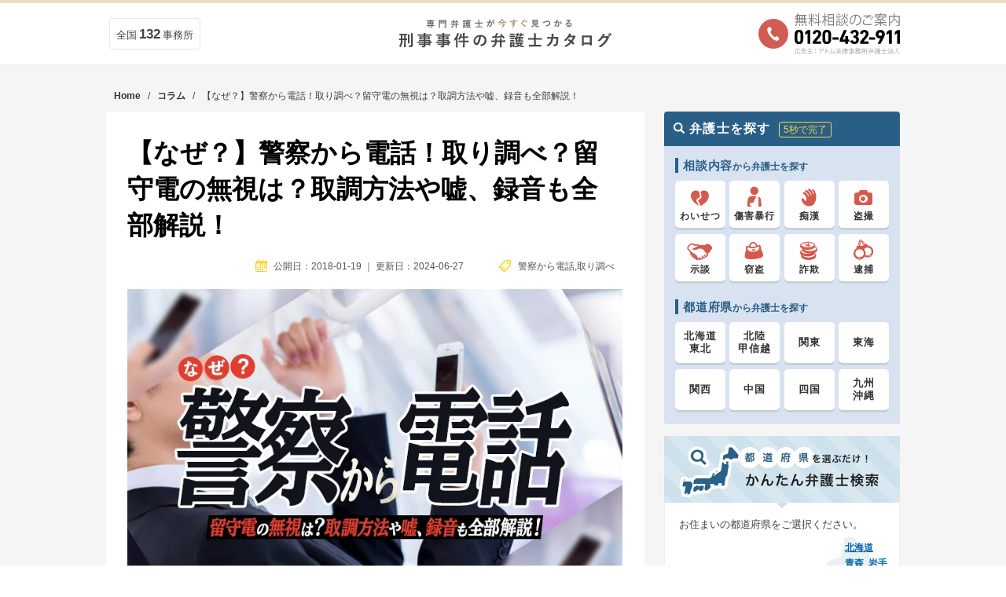

--- FILE ---
content_type: text/html; charset=UTF-8
request_url: https://xn--3kqa53a19httlcpjoi5f.com/keisatsu_denwa/
body_size: 32798
content:


<!DOCTYPE html>
<html lang="ja" prefix="og: https://ogp.me/ns#">

<head>
    <meta charset="UTF-8">
    <link rel="pingback" href="https://xn--3kqa53a19httlcpjoi5f.com/xmlrpc.php" />
    <meta name="viewport" content="width=device-width,initial-scale=1">
    <meta name="format-detection" content="telephone=no">

    
<!-- Google Tag Manager for WordPress by gtm4wp.com -->
<script data-cfasync="false" data-pagespeed-no-defer>
	var gtm4wp_datalayer_name = "dataLayer";
	var dataLayer = dataLayer || [];
</script>
<!-- End Google Tag Manager for WordPress by gtm4wp.com -->
<!-- Search Engine Optimization by Rank Math - https://rankmath.com/ -->
<title>【なぜ？】警察から電話！取り調べ？留守電の無視は？取調方法や嘘、録音も全部解説！</title>
<meta name="description" content="ある日警察から電話で取り調べの要請を受けた！ 身に覚えがなくとも、身構えてしまいますよね。 そこで 警察から電話を受け、その後に取り調べを受ける場合の注意点についてお伝えします。 なぜ警察から電話がくるのか、という理由。 携帯に留守電なしの場合は無視か、かけ直すのか。 取り調べはどんな方法で、嘘をついたら逮捕されるのか。 など、警察からの電話と取り調べにまつわる全ての情報を網羅！ 法的な解説につい"/>
<meta name="robots" content="follow, index, max-snippet:-1, max-video-preview:-1, max-image-preview:large"/>
<link rel="canonical" href="https://xn--3kqa53a19httlcpjoi5f.com/keisatsu_denwa/" />
<meta property="og:locale" content="ja_JP" />
<meta property="og:type" content="article" />
<meta property="og:title" content="【なぜ？】警察から電話！取り調べ？留守電の無視は？取調方法や嘘、録音も全部解説！" />
<meta property="og:description" content="ある日警察から電話で取り調べの要請を受けた！ 身に覚えがなくとも、身構えてしまいますよね。 そこで 警察から電話を受け、その後に取り調べを受ける場合の注意点についてお伝えします。 なぜ警察から電話がくるのか、という理由。 携帯に留守電なしの場合は無視か、かけ直すのか。 取り調べはどんな方法で、嘘をついたら逮捕されるのか。 など、警察からの電話と取り調べにまつわる全ての情報を網羅！ 法的な解説につい" />
<meta property="og:url" content="https://xn--3kqa53a19httlcpjoi5f.com/keisatsu_denwa/" />
<meta property="og:site_name" content="刑事事件弁護士カタログ" />
<meta property="article:section" content="コラム" />
<meta property="og:updated_time" content="2024-06-27T18:31:57+09:00" />
<meta property="og:image" content="https://xn--3kqa53a19httlcpjoi5f.com/wp-content/uploads/12_keisatsu_denwa.jpg" />
<meta property="og:image:secure_url" content="https://xn--3kqa53a19httlcpjoi5f.com/wp-content/uploads/12_keisatsu_denwa.jpg" />
<meta property="og:image:width" content="768" />
<meta property="og:image:height" content="512" />
<meta property="og:image:alt" content="警察から電話" />
<meta property="og:image:type" content="image/jpeg" />
<meta property="article:published_time" content="2018-01-19T14:53:02+09:00" />
<meta property="article:modified_time" content="2024-06-27T18:31:57+09:00" />
<meta name="twitter:card" content="summary_large_image" />
<meta name="twitter:title" content="【なぜ？】警察から電話！取り調べ？留守電の無視は？取調方法や嘘、録音も全部解説！" />
<meta name="twitter:description" content="ある日警察から電話で取り調べの要請を受けた！ 身に覚えがなくとも、身構えてしまいますよね。 そこで 警察から電話を受け、その後に取り調べを受ける場合の注意点についてお伝えします。 なぜ警察から電話がくるのか、という理由。 携帯に留守電なしの場合は無視か、かけ直すのか。 取り調べはどんな方法で、嘘をついたら逮捕されるのか。 など、警察からの電話と取り調べにまつわる全ての情報を網羅！ 法的な解説につい" />
<meta name="twitter:image" content="https://xn--3kqa53a19httlcpjoi5f.com/wp-content/uploads/12_keisatsu_denwa.jpg" />
<script type="application/ld+json" class="rank-math-schema">{"@context":"https://schema.org","@graph":[{"@type":["LegalService","Organization"],"@id":"https://xn--3kqa53a19httlcpjoi5f.com/#organization","name":"\u30a2\u30c8\u30e0\u6cd5\u5f8b\u60c5\u5831\u682a\u5f0f\u4f1a\u793e","url":"https://xn--3kqa53a19httlcpjoi5f.com","logo":{"@type":"ImageObject","@id":"https://xn--3kqa53a19httlcpjoi5f.com/#logo","url":"https://xn--3kqa53a19httlcpjoi5f.com/wp-content/uploads/ogp.jpg","contentUrl":"https://xn--3kqa53a19httlcpjoi5f.com/wp-content/uploads/ogp.jpg","caption":"\u5211\u4e8b\u4e8b\u4ef6\u5f01\u8b77\u58eb\u30ab\u30bf\u30ed\u30b0","inLanguage":"ja","width":"1200","height":"630"},"openingHours":["Monday,Tuesday,Wednesday,Thursday,Friday,Saturday,Sunday 09:00-17:00"],"image":{"@id":"https://xn--3kqa53a19httlcpjoi5f.com/#logo"}},{"@type":"WebSite","@id":"https://xn--3kqa53a19httlcpjoi5f.com/#website","url":"https://xn--3kqa53a19httlcpjoi5f.com","name":"\u5211\u4e8b\u4e8b\u4ef6\u5f01\u8b77\u58eb\u30ab\u30bf\u30ed\u30b0","publisher":{"@id":"https://xn--3kqa53a19httlcpjoi5f.com/#organization"},"inLanguage":"ja"},{"@type":"ImageObject","@id":"https://xn--3kqa53a19httlcpjoi5f.com/wp-content/uploads/12_keisatsu_denwa.jpg","url":"https://xn--3kqa53a19httlcpjoi5f.com/wp-content/uploads/12_keisatsu_denwa.jpg","width":"768","height":"512","inLanguage":"ja"},{"@type":"WebPage","@id":"https://xn--3kqa53a19httlcpjoi5f.com/keisatsu_denwa/#webpage","url":"https://xn--3kqa53a19httlcpjoi5f.com/keisatsu_denwa/","name":"\u3010\u306a\u305c\uff1f\u3011\u8b66\u5bdf\u304b\u3089\u96fb\u8a71\uff01\u53d6\u308a\u8abf\u3079\uff1f\u7559\u5b88\u96fb\u306e\u7121\u8996\u306f\uff1f\u53d6\u8abf\u65b9\u6cd5\u3084\u5618\u3001\u9332\u97f3\u3082\u5168\u90e8\u89e3\u8aac\uff01","datePublished":"2018-01-19T14:53:02+09:00","dateModified":"2024-06-27T18:31:57+09:00","isPartOf":{"@id":"https://xn--3kqa53a19httlcpjoi5f.com/#website"},"primaryImageOfPage":{"@id":"https://xn--3kqa53a19httlcpjoi5f.com/wp-content/uploads/12_keisatsu_denwa.jpg"},"inLanguage":"ja"},{"@type":"Person","@id":"https://xn--3kqa53a19httlcpjoi5f.com/keisatsu_denwa/#author","name":"HSY","image":{"@type":"ImageObject","@id":"https://secure.gravatar.com/avatar/c24470ce3ba651d50579077ce3e97ad9?s=96&amp;d=mm&amp;r=g","url":"https://secure.gravatar.com/avatar/c24470ce3ba651d50579077ce3e97ad9?s=96&amp;d=mm&amp;r=g","caption":"HSY","inLanguage":"ja"},"worksFor":{"@id":"https://xn--3kqa53a19httlcpjoi5f.com/#organization"}},{"@type":"Article","headline":"\u3010\u306a\u305c\uff1f\u3011\u8b66\u5bdf\u304b\u3089\u96fb\u8a71\uff01\u53d6\u308a\u8abf\u3079\uff1f\u7559\u5b88\u96fb\u306e\u7121\u8996\u306f\uff1f\u53d6\u8abf\u65b9\u6cd5\u3084\u5618\u3001\u9332\u97f3\u3082\u5168\u90e8\u89e3\u8aac\uff01","keywords":"\u8b66\u5bdf\u304b\u3089\u96fb\u8a71,\u53d6\u308a\u8abf\u3079","datePublished":"2018-01-19T14:53:02+09:00","dateModified":"2024-06-27T18:31:57+09:00","author":{"@id":"https://xn--3kqa53a19httlcpjoi5f.com/keisatsu_denwa/#author","name":"HSY"},"publisher":{"@id":"https://xn--3kqa53a19httlcpjoi5f.com/#organization"},"description":"\u3042\u308b\u65e5\u8b66\u5bdf\u304b\u3089\u96fb\u8a71\u3067\u53d6\u308a\u8abf\u3079\u306e\u8981\u8acb\u3092\u53d7\u3051\u305f\uff01 \u8eab\u306b\u899a\u3048\u304c\u306a\u304f\u3068\u3082\u3001\u8eab\u69cb\u3048\u3066\u3057\u307e\u3044\u307e\u3059\u3088\u306d\u3002 \u305d\u3053\u3067 \u8b66\u5bdf\u304b\u3089\u96fb\u8a71\u3092\u53d7\u3051\u3001\u305d\u306e\u5f8c\u306b\u53d6\u308a\u8abf\u3079\u3092\u53d7\u3051\u308b\u5834\u5408\u306e\u6ce8\u610f\u70b9\u306b\u3064\u3044\u3066\u304a\u4f1d\u3048\u3057\u307e\u3059\u3002 \u306a\u305c\u8b66\u5bdf\u304b\u3089\u96fb\u8a71\u304c\u304f\u308b\u306e\u304b\u3001\u3068\u3044\u3046\u7406\u7531\u3002 \u643a\u5e2f\u306b\u7559\u5b88\u96fb\u306a\u3057\u306e\u5834\u5408\u306f\u7121\u8996\u304b\u3001\u304b\u3051\u76f4\u3059\u306e\u304b\u3002 \u53d6\u308a\u8abf\u3079\u306f\u3069\u3093\u306a\u65b9\u6cd5\u3067\u3001\u5618\u3092\u3064\u3044\u305f\u3089\u902e\u6355\u3055\u308c\u308b\u306e\u304b\u3002 \u306a\u3069\u3001\u8b66\u5bdf\u304b\u3089\u306e\u96fb\u8a71\u3068\u53d6\u308a\u8abf\u3079\u306b\u307e\u3064\u308f\u308b\u5168\u3066\u306e\u60c5\u5831\u3092\u7db2\u7f85\uff01 \u6cd5\u7684\u306a\u89e3\u8aac\u306b\u3064\u3044","name":"\u3010\u306a\u305c\uff1f\u3011\u8b66\u5bdf\u304b\u3089\u96fb\u8a71\uff01\u53d6\u308a\u8abf\u3079\uff1f\u7559\u5b88\u96fb\u306e\u7121\u8996\u306f\uff1f\u53d6\u8abf\u65b9\u6cd5\u3084\u5618\u3001\u9332\u97f3\u3082\u5168\u90e8\u89e3\u8aac\uff01","@id":"https://xn--3kqa53a19httlcpjoi5f.com/keisatsu_denwa/#richSnippet","isPartOf":{"@id":"https://xn--3kqa53a19httlcpjoi5f.com/keisatsu_denwa/#webpage"},"image":{"@id":"https://xn--3kqa53a19httlcpjoi5f.com/wp-content/uploads/12_keisatsu_denwa.jpg"},"inLanguage":"ja","mainEntityOfPage":{"@id":"https://xn--3kqa53a19httlcpjoi5f.com/keisatsu_denwa/#webpage"}}]}</script>
<!-- /Rank Math WordPress SEO プラグイン -->

<link rel='dns-prefetch' href='//www.google-analytics.com' />
<link rel='dns-prefetch' href='//www.googletagmanager.com' />
<link rel='dns-prefetch' href='//j.clarity.ms' />
<link rel='preconnect' href='https://www.google-analytics.com' />
<link rel='preconnect' href='https://www.googletagmanager.com' />
<link rel='preconnect' href='https://j.clarity.ms' />
<link rel="alternate" type="application/rss+xml" title="刑事事件弁護士カタログ &raquo; フィード" href="https://xn--3kqa53a19httlcpjoi5f.com/feed/" />
<link rel="alternate" type="application/rss+xml" title="刑事事件弁護士カタログ &raquo; コメントフィード" href="https://xn--3kqa53a19httlcpjoi5f.com/comments/feed/" />
<script type="text/javascript" id="wpp-js" src="https://xn--3kqa53a19httlcpjoi5f.com/wp-content/plugins/wordpress-popular-posts/assets/js/wpp.min.js?ver=7.2.0" data-sampling="1" data-sampling-rate="100" data-api-url="https://xn--3kqa53a19httlcpjoi5f.com/wp-json/wordpress-popular-posts" data-post-id="77259" data-token="af4462abec" data-lang="0" data-debug="0"></script>
<link rel="alternate" type="application/rss+xml" title="刑事事件弁護士カタログ &raquo; 【なぜ？】警察から電話！取り調べ？留守電の無視は？取調方法や嘘、録音も全部解説！ のコメントのフィード" href="https://xn--3kqa53a19httlcpjoi5f.com/keisatsu_denwa/feed/" />
<link rel='stylesheet' id='wp-block-library-css' href='https://xn--3kqa53a19httlcpjoi5f.com/wp-includes/css/dist/block-library/style.min.css' type='text/css' media='all' />
<style id='classic-theme-styles-inline-css' type='text/css'>
/*! This file is auto-generated */
.wp-block-button__link{color:#fff;background-color:#32373c;border-radius:9999px;box-shadow:none;text-decoration:none;padding:calc(.667em + 2px) calc(1.333em + 2px);font-size:1.125em}.wp-block-file__button{background:#32373c;color:#fff;text-decoration:none}
</style>
<style id='global-styles-inline-css' type='text/css'>
body{--wp--preset--color--black: #000000;--wp--preset--color--cyan-bluish-gray: #abb8c3;--wp--preset--color--white: #ffffff;--wp--preset--color--pale-pink: #f78da7;--wp--preset--color--vivid-red: #cf2e2e;--wp--preset--color--luminous-vivid-orange: #ff6900;--wp--preset--color--luminous-vivid-amber: #fcb900;--wp--preset--color--light-green-cyan: #7bdcb5;--wp--preset--color--vivid-green-cyan: #00d084;--wp--preset--color--pale-cyan-blue: #8ed1fc;--wp--preset--color--vivid-cyan-blue: #0693e3;--wp--preset--color--vivid-purple: #9b51e0;--wp--preset--gradient--vivid-cyan-blue-to-vivid-purple: linear-gradient(135deg,rgba(6,147,227,1) 0%,rgb(155,81,224) 100%);--wp--preset--gradient--light-green-cyan-to-vivid-green-cyan: linear-gradient(135deg,rgb(122,220,180) 0%,rgb(0,208,130) 100%);--wp--preset--gradient--luminous-vivid-amber-to-luminous-vivid-orange: linear-gradient(135deg,rgba(252,185,0,1) 0%,rgba(255,105,0,1) 100%);--wp--preset--gradient--luminous-vivid-orange-to-vivid-red: linear-gradient(135deg,rgba(255,105,0,1) 0%,rgb(207,46,46) 100%);--wp--preset--gradient--very-light-gray-to-cyan-bluish-gray: linear-gradient(135deg,rgb(238,238,238) 0%,rgb(169,184,195) 100%);--wp--preset--gradient--cool-to-warm-spectrum: linear-gradient(135deg,rgb(74,234,220) 0%,rgb(151,120,209) 20%,rgb(207,42,186) 40%,rgb(238,44,130) 60%,rgb(251,105,98) 80%,rgb(254,248,76) 100%);--wp--preset--gradient--blush-light-purple: linear-gradient(135deg,rgb(255,206,236) 0%,rgb(152,150,240) 100%);--wp--preset--gradient--blush-bordeaux: linear-gradient(135deg,rgb(254,205,165) 0%,rgb(254,45,45) 50%,rgb(107,0,62) 100%);--wp--preset--gradient--luminous-dusk: linear-gradient(135deg,rgb(255,203,112) 0%,rgb(199,81,192) 50%,rgb(65,88,208) 100%);--wp--preset--gradient--pale-ocean: linear-gradient(135deg,rgb(255,245,203) 0%,rgb(182,227,212) 50%,rgb(51,167,181) 100%);--wp--preset--gradient--electric-grass: linear-gradient(135deg,rgb(202,248,128) 0%,rgb(113,206,126) 100%);--wp--preset--gradient--midnight: linear-gradient(135deg,rgb(2,3,129) 0%,rgb(40,116,252) 100%);--wp--preset--font-size--small: 13px;--wp--preset--font-size--medium: 20px;--wp--preset--font-size--large: 36px;--wp--preset--font-size--x-large: 42px;--wp--preset--spacing--20: 0.44rem;--wp--preset--spacing--30: 0.67rem;--wp--preset--spacing--40: 1rem;--wp--preset--spacing--50: 1.5rem;--wp--preset--spacing--60: 2.25rem;--wp--preset--spacing--70: 3.38rem;--wp--preset--spacing--80: 5.06rem;--wp--preset--shadow--natural: 6px 6px 9px rgba(0, 0, 0, 0.2);--wp--preset--shadow--deep: 12px 12px 50px rgba(0, 0, 0, 0.4);--wp--preset--shadow--sharp: 6px 6px 0px rgba(0, 0, 0, 0.2);--wp--preset--shadow--outlined: 6px 6px 0px -3px rgba(255, 255, 255, 1), 6px 6px rgba(0, 0, 0, 1);--wp--preset--shadow--crisp: 6px 6px 0px rgba(0, 0, 0, 1);}:where(.is-layout-flex){gap: 0.5em;}:where(.is-layout-grid){gap: 0.5em;}body .is-layout-flex{display: flex;}body .is-layout-flex{flex-wrap: wrap;align-items: center;}body .is-layout-flex > *{margin: 0;}body .is-layout-grid{display: grid;}body .is-layout-grid > *{margin: 0;}:where(.wp-block-columns.is-layout-flex){gap: 2em;}:where(.wp-block-columns.is-layout-grid){gap: 2em;}:where(.wp-block-post-template.is-layout-flex){gap: 1.25em;}:where(.wp-block-post-template.is-layout-grid){gap: 1.25em;}.has-black-color{color: var(--wp--preset--color--black) !important;}.has-cyan-bluish-gray-color{color: var(--wp--preset--color--cyan-bluish-gray) !important;}.has-white-color{color: var(--wp--preset--color--white) !important;}.has-pale-pink-color{color: var(--wp--preset--color--pale-pink) !important;}.has-vivid-red-color{color: var(--wp--preset--color--vivid-red) !important;}.has-luminous-vivid-orange-color{color: var(--wp--preset--color--luminous-vivid-orange) !important;}.has-luminous-vivid-amber-color{color: var(--wp--preset--color--luminous-vivid-amber) !important;}.has-light-green-cyan-color{color: var(--wp--preset--color--light-green-cyan) !important;}.has-vivid-green-cyan-color{color: var(--wp--preset--color--vivid-green-cyan) !important;}.has-pale-cyan-blue-color{color: var(--wp--preset--color--pale-cyan-blue) !important;}.has-vivid-cyan-blue-color{color: var(--wp--preset--color--vivid-cyan-blue) !important;}.has-vivid-purple-color{color: var(--wp--preset--color--vivid-purple) !important;}.has-black-background-color{background-color: var(--wp--preset--color--black) !important;}.has-cyan-bluish-gray-background-color{background-color: var(--wp--preset--color--cyan-bluish-gray) !important;}.has-white-background-color{background-color: var(--wp--preset--color--white) !important;}.has-pale-pink-background-color{background-color: var(--wp--preset--color--pale-pink) !important;}.has-vivid-red-background-color{background-color: var(--wp--preset--color--vivid-red) !important;}.has-luminous-vivid-orange-background-color{background-color: var(--wp--preset--color--luminous-vivid-orange) !important;}.has-luminous-vivid-amber-background-color{background-color: var(--wp--preset--color--luminous-vivid-amber) !important;}.has-light-green-cyan-background-color{background-color: var(--wp--preset--color--light-green-cyan) !important;}.has-vivid-green-cyan-background-color{background-color: var(--wp--preset--color--vivid-green-cyan) !important;}.has-pale-cyan-blue-background-color{background-color: var(--wp--preset--color--pale-cyan-blue) !important;}.has-vivid-cyan-blue-background-color{background-color: var(--wp--preset--color--vivid-cyan-blue) !important;}.has-vivid-purple-background-color{background-color: var(--wp--preset--color--vivid-purple) !important;}.has-black-border-color{border-color: var(--wp--preset--color--black) !important;}.has-cyan-bluish-gray-border-color{border-color: var(--wp--preset--color--cyan-bluish-gray) !important;}.has-white-border-color{border-color: var(--wp--preset--color--white) !important;}.has-pale-pink-border-color{border-color: var(--wp--preset--color--pale-pink) !important;}.has-vivid-red-border-color{border-color: var(--wp--preset--color--vivid-red) !important;}.has-luminous-vivid-orange-border-color{border-color: var(--wp--preset--color--luminous-vivid-orange) !important;}.has-luminous-vivid-amber-border-color{border-color: var(--wp--preset--color--luminous-vivid-amber) !important;}.has-light-green-cyan-border-color{border-color: var(--wp--preset--color--light-green-cyan) !important;}.has-vivid-green-cyan-border-color{border-color: var(--wp--preset--color--vivid-green-cyan) !important;}.has-pale-cyan-blue-border-color{border-color: var(--wp--preset--color--pale-cyan-blue) !important;}.has-vivid-cyan-blue-border-color{border-color: var(--wp--preset--color--vivid-cyan-blue) !important;}.has-vivid-purple-border-color{border-color: var(--wp--preset--color--vivid-purple) !important;}.has-vivid-cyan-blue-to-vivid-purple-gradient-background{background: var(--wp--preset--gradient--vivid-cyan-blue-to-vivid-purple) !important;}.has-light-green-cyan-to-vivid-green-cyan-gradient-background{background: var(--wp--preset--gradient--light-green-cyan-to-vivid-green-cyan) !important;}.has-luminous-vivid-amber-to-luminous-vivid-orange-gradient-background{background: var(--wp--preset--gradient--luminous-vivid-amber-to-luminous-vivid-orange) !important;}.has-luminous-vivid-orange-to-vivid-red-gradient-background{background: var(--wp--preset--gradient--luminous-vivid-orange-to-vivid-red) !important;}.has-very-light-gray-to-cyan-bluish-gray-gradient-background{background: var(--wp--preset--gradient--very-light-gray-to-cyan-bluish-gray) !important;}.has-cool-to-warm-spectrum-gradient-background{background: var(--wp--preset--gradient--cool-to-warm-spectrum) !important;}.has-blush-light-purple-gradient-background{background: var(--wp--preset--gradient--blush-light-purple) !important;}.has-blush-bordeaux-gradient-background{background: var(--wp--preset--gradient--blush-bordeaux) !important;}.has-luminous-dusk-gradient-background{background: var(--wp--preset--gradient--luminous-dusk) !important;}.has-pale-ocean-gradient-background{background: var(--wp--preset--gradient--pale-ocean) !important;}.has-electric-grass-gradient-background{background: var(--wp--preset--gradient--electric-grass) !important;}.has-midnight-gradient-background{background: var(--wp--preset--gradient--midnight) !important;}.has-small-font-size{font-size: var(--wp--preset--font-size--small) !important;}.has-medium-font-size{font-size: var(--wp--preset--font-size--medium) !important;}.has-large-font-size{font-size: var(--wp--preset--font-size--large) !important;}.has-x-large-font-size{font-size: var(--wp--preset--font-size--x-large) !important;}
.wp-block-navigation a:where(:not(.wp-element-button)){color: inherit;}
:where(.wp-block-post-template.is-layout-flex){gap: 1.25em;}:where(.wp-block-post-template.is-layout-grid){gap: 1.25em;}
:where(.wp-block-columns.is-layout-flex){gap: 2em;}:where(.wp-block-columns.is-layout-grid){gap: 2em;}
.wp-block-pullquote{font-size: 1.5em;line-height: 1.6;}
</style>
<link rel='stylesheet' id='beautiful-taxonomy-filters-basic-css' href='https://xn--3kqa53a19httlcpjoi5f.com/wp-content/plugins/beautiful-taxonomy-filters/public/css/beautiful-taxonomy-filters-base.min.css' type='text/css' media='all' />
<link rel='stylesheet' id='wordpress-popular-posts-css-css' href='https://xn--3kqa53a19httlcpjoi5f.com/wp-content/cache/autoptimize/css/autoptimize_single_cff4a50b569f9d814cfe56378d2d03f7.css' type='text/css' media='all' />
<link rel='stylesheet' id='liveblog-style-css' href='https://xn--3kqa53a19httlcpjoi5f.com/wp-content/cache/autoptimize/css/autoptimize_single_0b2278fc1c014c165bbc423e7b3fe627.css' type='text/css' media='all' />
<style id='akismet-widget-style-inline-css' type='text/css'>

			.a-stats {
				--akismet-color-mid-green: #357b49;
				--akismet-color-white: #fff;
				--akismet-color-light-grey: #f6f7f7;

				max-width: 350px;
				width: auto;
			}

			.a-stats * {
				all: unset;
				box-sizing: border-box;
			}

			.a-stats strong {
				font-weight: 600;
			}

			.a-stats a.a-stats__link,
			.a-stats a.a-stats__link:visited,
			.a-stats a.a-stats__link:active {
				background: var(--akismet-color-mid-green);
				border: none;
				box-shadow: none;
				border-radius: 8px;
				color: var(--akismet-color-white);
				cursor: pointer;
				display: block;
				font-family: -apple-system, BlinkMacSystemFont, 'Segoe UI', 'Roboto', 'Oxygen-Sans', 'Ubuntu', 'Cantarell', 'Helvetica Neue', sans-serif;
				font-weight: 500;
				padding: 12px;
				text-align: center;
				text-decoration: none;
				transition: all 0.2s ease;
			}

			/* Extra specificity to deal with TwentyTwentyOne focus style */
			.widget .a-stats a.a-stats__link:focus {
				background: var(--akismet-color-mid-green);
				color: var(--akismet-color-white);
				text-decoration: none;
			}

			.a-stats a.a-stats__link:hover {
				filter: brightness(110%);
				box-shadow: 0 4px 12px rgba(0, 0, 0, 0.06), 0 0 2px rgba(0, 0, 0, 0.16);
			}

			.a-stats .count {
				color: var(--akismet-color-white);
				display: block;
				font-size: 1.5em;
				line-height: 1.4;
				padding: 0 13px;
				white-space: nowrap;
			}
		
</style>
<script type="text/javascript" src="https://xn--3kqa53a19httlcpjoi5f.com/wp-includes/js/jquery/jquery.min.js" id="jquery-core-js"></script>




<link rel="https://api.w.org/" href="https://xn--3kqa53a19httlcpjoi5f.com/wp-json/" /><link rel="alternate" type="application/json" href="https://xn--3kqa53a19httlcpjoi5f.com/wp-json/wp/v2/pages/77259" /><link rel="EditURI" type="application/rsd+xml" title="RSD" href="https://xn--3kqa53a19httlcpjoi5f.com/xmlrpc.php?rsd" />
<meta name="generator" content="WordPress 6.5.5" />
<link rel='shortlink' href='https://xn--3kqa53a19httlcpjoi5f.com/?p=77259' />
<link rel="alternate" type="application/json+oembed" href="https://xn--3kqa53a19httlcpjoi5f.com/wp-json/oembed/1.0/embed?url=https%3A%2F%2Fxn--3kqa53a19httlcpjoi5f.com%2Fkeisatsu_denwa%2F" />
<link rel="alternate" type="text/xml+oembed" href="https://xn--3kqa53a19httlcpjoi5f.com/wp-json/oembed/1.0/embed?url=https%3A%2F%2Fxn--3kqa53a19httlcpjoi5f.com%2Fkeisatsu_denwa%2F&#038;format=xml" />
<style type="text/css">div#toc_container {width: 100%;}</style>
<!-- Google Tag Manager for WordPress by gtm4wp.com -->
<!-- GTM Container placement set to footer -->
<script data-cfasync="false" data-pagespeed-no-defer type="text/javascript">
	var dataLayer_content = {"pagePostType":"page","pagePostType2":"single-page","pageCategory":["column"]};
	dataLayer.push( dataLayer_content );
</script>
<script data-cfasync="false">
(function(w,d,s,l,i){w[l]=w[l]||[];w[l].push({'gtm.start':
new Date().getTime(),event:'gtm.js'});var f=d.getElementsByTagName(s)[0],
j=d.createElement(s),dl=l!='dataLayer'?'&l='+l:'';j.async=true;j.src=
'//www.googletagmanager.com/gtm.js?id='+i+dl;f.parentNode.insertBefore(j,f);
})(window,document,'script','dataLayer','GTM-P6TJVFP');
</script>
<!-- End Google Tag Manager for WordPress by gtm4wp.com -->            <style id="wpp-loading-animation-styles">@-webkit-keyframes bgslide{from{background-position-x:0}to{background-position-x:-200%}}@keyframes bgslide{from{background-position-x:0}to{background-position-x:-200%}}.wpp-widget-block-placeholder,.wpp-shortcode-placeholder{margin:0 auto;width:60px;height:3px;background:#dd3737;background:linear-gradient(90deg,#dd3737 0%,#571313 10%,#dd3737 100%);background-size:200% auto;border-radius:3px;-webkit-animation:bgslide 1s infinite linear;animation:bgslide 1s infinite linear}</style>
            <style type="text/css">.broken_link, a.broken_link {
	text-decoration: line-through;
}</style><style type="text/css">.removed_link, a.removed_link {
	text-decoration: line-through;
}</style>
    <script>
    var $ = jQuery.noConflict();
    </script>

    <link rel="icon" href="https://xn--3kqa53a19httlcpjoi5f.com/wp-content/themes/liveblog_2021/img/fav_mobile.png" sizes="32x32" />
    <link rel="icon" href="https://xn--3kqa53a19httlcpjoi5f.com/wp-content/themes/liveblog_2021/img/fav_mobile.png" sizes="192x192" />
    <link rel="apple-touch-icon" sizes="192x192" href="https://xn--3kqa53a19httlcpjoi5f.com/wp-content/themes/liveblog_2021/img/fav_mobile.png">
    <meta name="msapplication-TileImage" content="https://xn--3kqa53a19httlcpjoi5f.com/wp-content/themes/liveblog_2021/img/fav_mobile.png" />

    <link rel="stylesheet" type="text/css" href="https://xn--3kqa53a19httlcpjoi5f.com/wp-content/cache/autoptimize/css/autoptimize_single_8db5cb63b5f3d6b782053ab6d18c3096.css">
    <link rel="stylesheet" type="text/css" href="https://xn--3kqa53a19httlcpjoi5f.com/wp-content/cache/autoptimize/css/autoptimize_single_2a013a7c98bf88f1f92706953f968cc0.css">
    <link rel="stylesheet" type="text/css" href="https://xn--3kqa53a19httlcpjoi5f.com/wp-content/cache/autoptimize/css/autoptimize_single_5620344e83c4e8751c57493219fe66b0.css" media="all">

        <link rel="stylesheet" type="text/css" href="https://xn--3kqa53a19httlcpjoi5f.com/wp-content/cache/autoptimize/css/autoptimize_single_9f6a1c838a8d9796f208e3a398711c66.css" media="all">
    <link rel="stylesheet" type="text/css" href="https://xn--3kqa53a19httlcpjoi5f.com/wp-content/cache/autoptimize/css/autoptimize_single_b476103ef229b1ff7eb5c86e2d99a873.css" media="all">
    
                    <link rel="stylesheet" type="text/css" href="https://xn--3kqa53a19httlcpjoi5f.com/wp-content/cache/autoptimize/css/autoptimize_single_7ff98e0c77316a41b6ab0c0eaafdda2f.css" media="all">
            <link rel="preconnect" href="https://fonts.googleapis.com">
    <link rel="preconnect" href="https://fonts.gstatic.com" crossorigin>
    <link href="https://fonts.googleapis.com/css2?family=Tauri&display=swap" rel="stylesheet">
        
        <script type="application/ld+json">
    {
        "@context": "http://schema.org",
        "@type": "FAQPage",
        "description": "<b>なぜ？</b>警察から電話！取り調べ？留守電の無視は？取調方法や嘘、録音も全部解説！",
        "mainEntity": [
                                     {
                "@type": "Question",
                "name": "警察から取り調べ要請の電話が来たらどうする？",
                "acceptedAnswer": {
                    "@type": "Answer",
                    "text": "<p>警察署へ出頭し、話を聞かせてほしいということです。もっとも逮捕されない限り、警察に出頭し、取り調べを受けるかどうかは任意です。つまり無視や断ることも自由ということです。どうしても日程調整ができない場合は断ることもできます。しかし警察に犯人だと疑われており、かつ証拠もそろっている場合、出頭を拒否することで逮捕される場合もあります。<br><a href='https://xn--3kqa53a19httlcpjoi5f.com/keisatsu_denwa/?utm_source=google&utm_medium=organic&utm_campaign=faq-rich-results#i'>警察から電話が来た！</a></p>"
                }
            }
                                    , {
                "@type": "Question",
                "name": "警察の取り調べとは何か？",
                "acceptedAnswer": {
                    "@type": "Answer",
                    "text": "<p>取り調べとは、被疑者や参考人が捜査機関に供述を求められる行為をいいます。事件について詳細に聞かれ、証拠として記録されます。取り調べの対象となる人には、犯罪の嫌疑を受け捜査の対象とされているが、まだ公訴を提起されていない「被疑者」と、犯罪捜査のため捜査機関から取調べを受ける被疑者以外の「参考人」の2類型があります。<br><a href='https://xn--3kqa53a19httlcpjoi5f.com/keisatsu_denwa/?utm_source=google&utm_medium=organic&utm_campaign=faq-rich-results#i-6'>警察で取り調べを受けることなった！</a></p>"
                }
            }
                                    , {
                "@type": "Question",
                "name": "警察の取り調べ方法は？",
                "acceptedAnswer": {
                    "@type": "Answer",
                    "text": "<p>基本的に取り調べは警察官主導でされます。机とイスがあり、警察官と対面して座り、話を聞かれるという取り調べ方法です。被疑者として取り調べを受けている場合、強気な態度で接されることもあるでしょう。ですが、暴力を振るわれた場合は、違法捜査となります。軽い暴力であっても、振るわれた場合にはすぐに弁護士に相談しましょう。<br><a href='https://xn--3kqa53a19httlcpjoi5f.com/keisatsu_denwa/?utm_source=google&utm_medium=organic&utm_campaign=faq-rich-results#i-8'>警察の取り調べ方法を解説！暴力が怖い？カツ丼は出る？</a></p>"
                }
            }
                                    , {
                "@type": "Question",
                "name": "取り調べは録画される？",
                "acceptedAnswer": {
                    "@type": "Answer",
                    "text": "<p>現在では、全ての取り調べを録画することは義務付けられていません。ですが暴力や誘惑など、不当な取り調べを警戒する必要はあります。録音をするだけでも、不当な取り調べの抑制になりますし、後の証拠とすることもできます。録音や録画をするよう弁護士に要求してもらうことも有効かもしれません。<br><a href='https://xn--3kqa53a19httlcpjoi5f.com/keisatsu_denwa/?utm_source=google&utm_medium=organic&utm_campaign=faq-rich-results#i-9'>取調室での録音と可視化。監督制度も大解説！</a></p>"
                }
            }
                                    , {
                "@type": "Question",
                "name": "取り調べは何回もある？",
                "acceptedAnswer": {
                    "@type": "Answer",
                    "text": "<p>警察が事件について確認したいことがあれば何回でも呼び出されます。ですが回数に深い意味はありません。2回目では、1回目の取り調べの補足や、再確認事項などを聞かれることが多いようです。もっとも、その後に被疑者が逮捕されるかどうかは、事案によります。1回目の取り調べを受けて証拠が集められ、2回目の最終確認後に逮捕されることも考えられます。<br><a href='https://xn--3kqa53a19httlcpjoi5f.com/keisatsu_denwa/?utm_source=google&utm_medium=organic&utm_campaign=faq-rich-results#i-10'>警察からの取り調べ回数に意味はある？</a></p>"
                }
            }
                                    , {
                "@type": "Question",
                "name": "取り調べで嘘をついたらどうなる？",
                "acceptedAnswer": {
                    "@type": "Answer",
                    "text": "<p>取り調べで嘘をついても偽証罪は成立しません。偽証罪は法律により宣誓した証人が虚偽の陳述をした場合に成立する犯罪です。裁判に証人として出廷した場合に問題となるもので、取り調べで嘘をついたとしても偽証罪になることはありません。しかし被疑者の嘘が明らかになった場合、警察や検察、裁判所への印象が大変悪くなるリスクはあります。また、参考人も犯人を隠した場合には犯人隠避罪が成立します。<br><a href='https://xn--3kqa53a19httlcpjoi5f.com/keisatsu_denwa/?utm_source=google&utm_medium=organic&utm_campaign=faq-rich-results#i-12'>取り調べで嘘をついてしまったら罪になる？</a></p>"
                }
            }
                                    , {
                "@type": "Question",
                "name": "警察の取り調べで話したくないことは拒否できる？",
                "acceptedAnswer": {
                    "@type": "Answer",
                    "text": "<p>取り調べで供述するかどうかは自由です。取り調べでは、被疑者も参考人も「自己の意思に反して供述をする必要がない」と思えば「供述拒否権」を使えます。さらに、自分に不利益な供述を強要されない権利である「黙秘権」もあります。<br><a href='https://xn--3kqa53a19httlcpjoi5f.com/keisatsu_denwa/?utm_source=google&utm_medium=organic&utm_campaign=faq-rich-results#i-13'>警察からの取り調べにおける注意点！</a></p>"
                }
            }
                                            ]
    }
    </script>
    
</head>


<body id="blog" class="page-template-default page page-id-77259 main" itemscope itemtype="http://schema.org/WebPage">
    <div id="fb-root"></div>
    
     

    <header>
        <div class="header_container">
            <div class="top-border"><span class="border-list"></span></div>
            <div class="header">
                <div class="header_inner">

                                            <div class="law_firms_num">
                            <div>全国<b>132</b>事務所</div>
                        </div>
                        <div id="logo"> <a class="header_logo" href="https://xn--3kqa53a19httlcpjoi5f.com/" data-wpel-link="internal" target="_self"> <img
                                    src="https://xn--3kqa53a19httlcpjoi5f.com/wp-content/themes/liveblog_2021/img/logo.svg" width="300" height="63"
                                    alt="刑事事件弁護士カタログ｜専門弁護士の口コミ評判をチェック"></a></div>
                         
                            <div class="header_tel">
                                <div class="tel_ico_2020"><noscript><img src="https://xn--3kqa53a19httlcpjoi5f.com/wp-content/themes/liveblog_2021/img/tel.svg" width="40" height="40" alt=""></noscript><img class="lazyload" src='data:image/svg+xml,%3Csvg%20xmlns=%22http://www.w3.org/2000/svg%22%20viewBox=%220%200%2040%2040%22%3E%3C/svg%3E' data-src="https://xn--3kqa53a19httlcpjoi5f.com/wp-content/themes/liveblog_2021/img/tel.svg" width="40" height="40" alt="">
                                </div>
                                <div class="tel_block">
                                    <noscript><img src="https://xn--3kqa53a19httlcpjoi5f.com/wp-content/themes/liveblog_2021/img/denwasoudan.svg"
                                        alt="無料相談のご案内" style="margin-bottom: 5px;" width="300" height="35"></noscript><img class="lazyload" src='data:image/svg+xml,%3Csvg%20xmlns=%22http://www.w3.org/2000/svg%22%20viewBox=%220%200%20300%2035%22%3E%3C/svg%3E' data-src="https://xn--3kqa53a19httlcpjoi5f.com/wp-content/themes/liveblog_2021/img/denwasoudan.svg"
                                        alt="無料相談のご案内" style="margin-bottom: 5px;" width="300" height="35">
                                    <noscript><img src="https://xn--3kqa53a19httlcpjoi5f.com/wp-content/themes/liveblog_2021/img/tel-num.svg" alt="0120-432-911"
                                        style="margin-bottom: 5px;" width="300" height="40"></noscript><img class="lazyload" src='data:image/svg+xml,%3Csvg%20xmlns=%22http://www.w3.org/2000/svg%22%20viewBox=%220%200%20300%2040%22%3E%3C/svg%3E' data-src="https://xn--3kqa53a19httlcpjoi5f.com/wp-content/themes/liveblog_2021/img/tel-num.svg" alt="0120-432-911"
                                        style="margin-bottom: 5px;" width="300" height="40">
                                    <noscript><img src="https://xn--3kqa53a19httlcpjoi5f.com/wp-content/themes/liveblog_2021/img/ad-label.svg"
                                        alt="広告主：アトム法律事務所弁護士法人" width="300" height="18"></noscript><img class="lazyload" src='data:image/svg+xml,%3Csvg%20xmlns=%22http://www.w3.org/2000/svg%22%20viewBox=%220%200%20300%2018%22%3E%3C/svg%3E' data-src="https://xn--3kqa53a19httlcpjoi5f.com/wp-content/themes/liveblog_2021/img/ad-label.svg"
                                        alt="広告主：アトム法律事務所弁護士法人" width="300" height="18">
                                </div>
                            </div>
                         

                                    </div>
            </div>
        </div>


                        <div id="page-fixed-header">
            <div class="header_pc">
                <ul class="page-header">
                                        <li><a href="https://xn--3kqa53a19httlcpjoi5f.com/" data-wpel-link="internal" target="_self">ホーム</a></li>
                                        <li><a href="https://xn--3kqa53a19httlcpjoi5f.com/area/" data-wpel-link="internal" target="_self">弁護士検索</a></li>
                                        <li><a href="https://xn--3kqa53a19httlcpjoi5f.com/category/soudan/" data-wpel-link="internal" target="_self">相談内容</a></li>
                                        <li><a href="https://xn--3kqa53a19httlcpjoi5f.com/category/hiyou/" data-wpel-link="internal" target="_self">費用料金</a></li>
                                        <li><a href="https://xn--3kqa53a19httlcpjoi5f.com/category/muryou/" data-wpel-link="internal" target="_self">無料相談</a></li>
                                        <li><a href="https://xn--3kqa53a19httlcpjoi5f.com/category/taiho/" data-wpel-link="internal" target="_self">逮捕とは</a></li>
                                        <li><a href="https://xn--3kqa53a19httlcpjoi5f.com/category/jidan/" data-wpel-link="internal" target="_self">示談とは</a></li>
                                        <li><a href="https://xn--3kqa53a19httlcpjoi5f.com/category/hoshaku/" data-wpel-link="internal" target="_self">保釈とは</a></li>
                                        <li><a href="https://xn--3kqa53a19httlcpjoi5f.com/category/zaimei/" data-wpel-link="internal" target="_self">罪名ナビ</a></li>
                                        <li><a href="https://xn--3kqa53a19httlcpjoi5f.com/category/column/" data-wpel-link="internal" target="_self">コラム</a></li>
                                        <li><a href="https://xn--3kqa53a19httlcpjoi5f.com/contact/" data-wpel-link="internal" target="_self">お問合せ</a></li>
                                    </ul>
            </div>
        </div>
        <script type="text/javascript">
        jQuery(function() {
            // scrollイベントを取得した際の処理を定義
            $(window).on("scroll", function() {
                // scrollTop()が0より大きい場合
                if ($(this).scrollTop() > 50) {
                    // ヘッダーバーをslideDownして表示
                    $("#page-fixed-header").slideDown(300);
                    // scrollTop()が0の場合
                } else {
                    // ヘッダーバーをslideUpして非表示
                    $("#page-fixed-header").slideUp(300);
                }
            });
        });
        </script>
                    </header>
<div class="main-wrapper clearfix">
    <main class="main-content">
        <div id="page" class="flex-content ">

            <div class="content-area mainbar">
                                                <div class="breadcrumbs"><a href="https://xn--3kqa53a19httlcpjoi5f.com" data-wpel-link="internal" target="_self">Home</a>                &nbsp;&nbsp;/&nbsp;&nbsp;
                                                    <span class="cate"><a href="https://xn--3kqa53a19httlcpjoi5f.com/category/column/" data-wpel-link="internal" target="_self">コラム</a>
            &nbsp;&nbsp;/&nbsp;&nbsp;</span>
                【なぜ？】警察から電話！取り調べ？留守電の無視は？取調方法や嘘、録音も全部解説！
                        </div>
                
                <div class="page-content">
                    <article class="article-content post-77259 page type-page status-publish has-post-thumbnail hentry category-column related-19952 topic-19960" id="post-77259">
                        <div class="post-box">
                            <header>
                                <h1 class="title page-title">【なぜ？】警察から電話！取り調べ？留守電の無視は？取調方法や嘘、録音も全部解説！                                </h1>
                                <ul class="tagsuggest">
                                    <li class="post-date">
                                        <time
                                            datetime="2018-01-19">公開日：2018-01-19</time>
                                        ｜
                                        <time
                                            datetime="2024-06-27">更新日：2024-06-27</time>
                                    </li>

                                                                            <li class="kwtag">
                                            <span>警察から電話</span>,<span>取り調べ</span>                                        </li>
                                                                    </ul>
                            </header>

                            
                            <div class="post-content single-page-content">

                                                                <p class="pgthumb">
                                    <img width="768" height="512" src="https://xn--3kqa53a19httlcpjoi5f.com/wp-content/uploads/12_keisatsu_denwa.jpg" class="pgthumbimg wp-post-image" alt="【なぜ？】警察から電話！取り調べ？留守電の無視は？取調方法や嘘、録音も全部解説！" decoding="async" fetchpriority="high" srcset="https://xn--3kqa53a19httlcpjoi5f.com/wp-content/uploads/12_keisatsu_denwa.jpg 768w, https://xn--3kqa53a19httlcpjoi5f.com/wp-content/uploads/12_keisatsu_denwa-630x420.jpg 630w" sizes="(max-width: 768px) 100vw, 768px" title="【なぜ？】警察から電話！取り調べ？留守電の無視は？取調方法や嘘、録音も全部解説！ 1">                                </p>
                                                                
                                
    <div class="wp-block-group essential kaisei is-layout-flow">
        <div class="wp-block-group__inner-container">
            <p>2025年6月より、懲役・禁錮刑が「<a target="_blank" href="https://atombengo.com/column/21904" data-wpel-link="external" rel="nofollow">拘禁刑</a>」に統一されました。
            </p>
        </div>
    </div>


                                
<div class="joseitalk megane">
<p>ある日<strong>警察から電話</strong>で<strong>取り調べ</strong>の要請を受けた！</p>
<p>身に覚えがなくとも、身構えてしまいますよね。</p>
<h5>そこで</h5>
<p>警察から電話を受け、その後に取り調べを受ける場合の注意点についてお伝えします。</p>
<ul class="check_mark">
<li><span class="yellowbdr">なぜ警察から電話がくるのか</span>、という<strong>理由</strong>。</li>
<li><span class="yellowbdr">携帯に<strong>留守電なし</strong>の場合は無視か、かけ直すのか。</span></li>
<li><span class="yellowbdr">取り調べはどんな方法で、<strong>嘘</strong>をついたら逮捕されるのか。</span></li>
</ul>
<p>など、警察からの電話と取り調べにまつわる全ての情報を網羅！</p>
<p>法的な解説については、刑事事件の経験豊富なアトム法律事務所の弁護士にお願いしていきます。</p>
</div>



<div class="expert">
<div class="expert_label">
<div class="img"><span class="name">回答者</span></div>
<p><a class="link" href="/muryousoudan/" data-wpel-link="internal" target="_self">アトム法律事務所<br>刑事弁護士</a> <a class="btn" href="/muryousoudan/" data-wpel-link="internal" target="_self">この弁護士事務所の<br>口コミ評判を見る</a></p>
</div>
<p>よろしくお願いします。</p>
<p>突然警察から電話があると、それだけで不安になるものです。</p>
<p>ですが取り調べの内容も含め、電話がくる理由はさまざまなものがあります。</p>
<p>それぞれの場合における<span class="yellowbdr">電話への対処法</span>、その後の<span class="yellowbdr">取り調べの注意点</span>について、しっかりと解説していきます。</p>
</div>



<p><div id="toc_container" class="no_bullets"><p class="toc_title">目次</p><ul class="toc_list"><li><a href="#i-1">警察から電話が来た！</a><ul><li><a href="#i-1-1">なぜ警察から電話？理由が分からない！</a></li><li><a href="#i-1-2">留守電なしの番号にはかけ直すべき？詐欺の可能性も！？</a></li><li><a href="#i-1-3">夜中の時間に警察から電話がくることもある？</a></li><li><a href="#i-1-4">警察から電話がきて、取り調べを要請された。無視して大丈夫？逮捕されない？</a></li></ul></li><li><a href="#i-2">警察で取り調べを受けることなった！</a><ul><li><a href="#i-2-1">警察による取り調べとはなにか？</a></li><li><a href="#i-2-2">警察の取り調べ方法を解説！暴力が怖い？カツ丼は出る？</a></li><li><a href="#i-2-3">取調室での録音と可視化。監督制度も大解説！</a></li><li><a href="#i-2-4">警察からの取り調べ回数に意味はある？</a></li><li><a href="#i-2-5">警察からの取り調べを受ける時間って決まっている？</a></li><li><a href="#i-2-6">取り調べで嘘をついてしまったら罪になる？</a></li><li><a href="#i-2-7">警察からの取り調べにおける注意点！</a></li></ul></li><li><a href="#i-3">「警察からの電話」と「取り調べ」について、弁護士に相談しよう！</a><ul><li><a href="#i-3-1">スマートフォンで弁護士に相談！</a></li><li><a href="#i-3-2">地元の弁護士に相談！</a></li></ul></li><li><a href="#i-4">まとめ</a></li></ul></div>
</p>



<h2 class="wp-block-heading" id="h-"><span id="i-1">警察から電話が来た！</span></h2>



<h3 class="wp-block-heading" id="h--1"><span id="i-1-1">なぜ警察から電話？理由が分からない！</span></h3>



<ul>
<li>ある日、携帯電話に警察から電話が来た！</li>



<li><span class="yellowbdr">何かの犯人</span>だと思われているのではないか！？</li>
</ul>



<p>そう不安に思っている方もいらっしゃるでしょう。</p>



<p>ですが警察から電話がくるのには、<span class="yellowbdr">さまざまな理由があるんです。</span></p>



<p>たとえば、単に<span class="yellowbdr">落とし物</span>をしてしまった場合も警察から電話がくることがあります。</p>



<p>また、知らないうちに<span class="yellowbdr">事件の被害者</span>になっていた場合もあります。</p>



<p>たとえば盗撮をされていたり、自転車を盗まれていた場合などです。</p>



<p>たまたま逮捕した犯人が余罪を自白した場合、その<span class="yellowbdr">確認のために電話</span>がかかってきます。</p>



<p>さらに<span class="yellowbdr">身近な人が事件に巻き込まれた</span>場合も警察から電話がかかってきます。</p>



<p>事故や通り魔にあった場合、ときには身近な人の孤独死が発見された場合も電話があります。</p>



<p>場合によっては、<span class="yellowbdr">身近な人が犯罪を犯してしまい、電話が来る</span>ことも。</p>



<p>巻き込まれた場合もショックですが、こちらも衝撃がありますね。</p>



<p>そして、<span class="yellowbdr">事件の<strong>犯人</strong>と疑われて電話がくる</span>場合もあります。</p>



<p>ですがこの場合も、</p>



<ol>
<li>① <span class="yellowbdr">本当に罪を犯し、監視カメラや指紋などから発覚した場合。</span></li>



<li>② <span class="yellowbdr">第三者が警察に嘘の供述をし、罪をなすりつけられた場合。</span></li>
</ol>



<p>など、さまざまなケースが考えられます。</p>



<p>これらの可能性があるため、警察からの電話を過度に心配する必要はありません。</p>



<p><span class="yellowbdr">冷静に用件を聞く</span>ようにしましょう。</p>



<div class="entry-header-heading emphasis">
<h5>まとめ</h5>
<p>警察から電話がきても、</p>
<ol class="ol_txt">
<li>① <span class="yellowbdr">落とし物</span>の連絡</li>
<li>② 事件の<span class="yellowbdr">被害者</span>になっていた</li>
<li>③ 身近な人が<span class="yellowbdr">事件に巻き込まれた</span></li>
<li>④ 身近な人が<span class="yellowbdr">犯罪を犯してしまった</span></li>
<li>⑤ <span class="yellowbdr">被疑者として疑われている</span></li>
</ol>
<p>など、さまざまなケースがある。</p>
</div>



<h3 class="wp-block-heading" id="h--2"><span id="i-1-2">留守電なしの番号にはかけ直すべき？詐欺の可能性も！？</span></h3>



<p>警察から電話がかかってきても、気付かないケースもありますよね。</p>



<p><span class="yellowbdr">着信履歴はあるのに、<strong>留守電</strong>は入っていない</span>、そんな場合は用件が分からず不安がつのるばかりだと思います。</p>



<p>ですがこれも<span class="yellowbdr">理由はさまざま</span>。</p>



<p><strong>かけ間違い</strong>というケースもあるのです。</p>



<p>必ずかけ直す必要はありません。</p>



<p><span class="yellowbdr">本当に必要な場合は、再び電話が来ます。</span></p>



<p>ただ、どんな用事か明らかにするために、<span class="yellowbdr"><strong>かけ直す</strong>ことも有効</span>でしょう。</p>



<p>もっとも、<strong>詐欺</strong>にはご注意ください。</p>



<p>このような事件がありました。</p>



<blockquote><div class="entry-header-heading">
<p>大分県中津市の８０代女性宅に、警察官を名乗って「銀行で不正があった。預金を下ろして」「偽札が交ざっているかも」などと電話を掛け、女性宅で現金３００万円をだまし取った</p>
</div><p class="link"><small>出典：佐賀新聞Live　2018.1.9 7:48</small></p></blockquote>



<p>警察からの電話だと思ってかけ直すと、このような被害に遭う可能性もあります。</p>



<p>履歴にある電話番号を電話帳やインターネットで探し、<span class="yellowbdr">詐欺ではないかを確認しましょう。</span></p>



<p>これは留守電があった場合も同様です。</p>



<p>「こちらは警察です」という留守電を妄信せず、<span class="yellowbdr"><strong>電話番号</strong>を調べて万全を期しましょう！</span></p>



<h3 class="wp-block-heading" id="h--3"><span id="i-1-3">夜中の時間に警察から電話がくることもある？</span></h3>



<ul>
<li><span class="yellowbdr">就寝中、夜中に電話が鳴っている！</span></li>



<li>番号を調べると警察みたいだけど、<span class="yellowbdr">こんな時間にかけてくるのかな</span>、<span class="yellowbdr"><strong>詐欺</strong>じゃないのかな。</span></li>
</ul>



<p>そんな疑問をお持ちの方もいらっしゃることでしょう。</p>



<p>緊急性が高い場合、<span class="yellowbdr"><strong>夜中</strong>に警察から電話が来ることもあるんです。</span></p>



<p>身近な人に関連する用事の可能性もありますし、<span class="yellowbdr">可能なら対応した方がよいかもしれません。</span></p>



<p>もっとも、頭の回転が鈍い寝起きを狙ってくる<span class="yellowbdr">詐欺グループ</span>もいます。</p>



<p>本当に警察からの電話なのかを、しっかりと注意しましょう。</p>



<h3 class="wp-block-heading" id="h--4"><span id="i-1-4">警察から電話がきて、取り調べを要請された。無視して大丈夫？逮捕されない？</span></h3>



<p>このようにさまざまな理由でかかってくる警察からの電話ですが、<strong>出頭</strong>を求められることもあります。</p>



<ul>
<li>「署に来てお話しをうかがえませんか。」</li>



<li>「今週でご都合をつけてもらえませんか。」</li>
</ul>



<p>などさまざまな言い方はありますが、どれも<span class="yellowbdr">警察署へ出頭し、話を聞かせてほしい</span>ということです。</p>



<p>次章で詳しくお伝えしますが、<span class="yellowbdr">事件について話を聞かれる</span>ことを「<strong>取り調べ</strong>」といいます。</p>



<div class="expert">
<div class="expert_label">
<div class="img"><span class="name">回答者</span></div>
<p><a class="link" href="/muryousoudan/" data-wpel-link="internal" target="_self">アトム法律事務所<br>刑事弁護士</a> <a class="btn" href="/muryousoudan/" data-wpel-link="internal" target="_self">この弁護士事務所の<br>口コミ評判を見る</a></p>
</div>
<p>刑事訴訟法でも、捜査のために必要がある場合に、警察に出頭・取り調べを求められることが定められています。</p>
<p>もっとも逮捕されない限り、<span class="yellowbdr">警察に出頭し、取り調べを受けるかどうかは<strong>任意</strong></span>です。</p>
</div>



<p>任意ということは、<span class="yellowbdr"><strong>無視</strong>や断ることも<strong>自由</strong></span>ということです。</p>



<p>どうしても日程調整ができない場合、断ることもできます。</p>



<h5 class="wp-block-heading" id="h--5">ですが</h5>



<p>これには注意が必要です。</p>



<p>警察に犯人だと疑われており、かつ証拠もそろっている場合、<span class="yellowbdr">出頭を拒否することで<strong>逮捕</strong>される場合もあります。</span></p>



<div class="expert">
<div class="expert_label">
<div class="img"><span class="name">回答者</span></div>
<p><a class="link" href="/muryousoudan/" data-wpel-link="internal" target="_self">アトム法律事務所<br>刑事弁護士</a> <a class="btn" href="/muryousoudan/" data-wpel-link="internal" target="_self">この弁護士事務所の<br>口コミ評判を見る</a></p>
</div>
<p>逮捕されるのは、逃亡か罪証隠滅のおそれがある場合に限られます。</p>
<p>犯人と疑われている者が<span class="yellowbdr">出頭を拒否</span>すると、<span class="yellowbdr">逃亡や罪証隠滅のおそれがあると考えられる可能性</span>があります。</p>
</div>



<p>出頭拒否によって逮捕される可能性があるということですね。</p>



<p>そんな場合に<span class="yellowbdr">拒否すべきかは専門的な判断が必要</span>です。</p>



<p>不安な場合は弁護士に相談してみましょう。</p>



<h2 class="wp-block-heading" id="h--6"><span id="i-2">警察で取り調べを受けることなった！</span></h2>



<p>ではこのような電話によって出頭し、<strong>取り調べ</strong>を受けることになった場合、<span class="yellowbdr">どのような点に注意すべき</span>なのでしょうか。</p>



<p>取り調べとはそもそもどんなものなのか、という点からみていきましょう。</p>



<h3 class="wp-block-heading" id="h--7"><span id="i-2-1">警察による取り調べとはなにか？</span></h3>



<div class="expert">
<div class="expert_label">
<div class="img"><span class="name">回答者</span></div>
<p><a class="link" href="/muryousoudan/" data-wpel-link="internal" target="_self">アトム法律事務所<br>刑事弁護士</a> <a class="btn" href="/muryousoudan/" data-wpel-link="internal" target="_self">この弁護士事務所の<br>口コミ評判を見る</a></p>
</div>
<p><strong>取り調べ</strong>とは、<span class="yellowbdr">被疑者や参考人が捜査機関に供述を求められる行為</span>をいいます。</p>
<p>事件について詳細に聞かれ、証拠として記録されます</p>
</div>



<p>この取り調べ、対象となる人には「<strong>被疑者</strong>」と「<strong>参考人</strong>」の2類型があります。</p>



<p>どちらの立場で呼ばれたのかがとても大切です。</p>



<p>まずは、それぞれがどのような立場なのかを明確にしていきましょう。</p>



<h4 class="wp-block-heading" id="h--8">被疑者として取り調べ！</h4>



<p>まず<strong>被疑者</strong>とはどんな人を指すのでしょう。</p>



<div class="expert">
<div class="expert_label">
<div class="img"><span class="name">回答者</span></div>
<p><a class="link" href="/muryousoudan/" data-wpel-link="internal" target="_self">アトム法律事務所<br>刑事弁護士</a> <a class="btn" href="/muryousoudan/" data-wpel-link="internal" target="_self">この弁護士事務所の<br>口コミ評判を見る</a></p>
</div>
<p>被疑者とは、<span class="yellowbdr">犯罪の嫌疑を受け捜査の対象とされているが、まだ公訴を提起されていない者</span>をいいます。</p>
<p>犯罪をしたと疑われて、電話で呼び出された者などがその例です。</p>
</div>



<p>被疑者の取り調べについては、<span class="yellowbdr">刑事訴訟法の198条1項</span>が規定しています。</p>



<blockquote><div class="entry-header-heading">
<p>検察官、検察事務官又は司法警察職員は、犯罪の捜査をするについて必要があるときは、被疑者の出頭を求め、これを取り調べることができる。</p>
</div><p class="link"><small>出典：刑事訴訟法198条1項</small></p></blockquote>



<p>つまり<span class="yellowbdr">捜査の必要</span>があるときに、<span class="yellowbdr">警察から被疑者として取り調べを求められる</span>ということですね。</p>



<p>犯罪の嫌疑を受けている以上、具体的事情を詳細に聞かれることになるでしょう。</p>



<h4 class="wp-block-heading" id="h--9">参考人として取り調べ！</h4>



<p>続いて<strong>参考人</strong>とはどんな人を指すのでしょうか。</p>



<div class="expert">
<div class="expert_label">
<div class="img"><span class="name">回答者</span></div>
<p><a class="link" href="/muryousoudan/" data-wpel-link="internal" target="_self">アトム法律事務所<br>刑事弁護士</a> <a class="btn" href="/muryousoudan/" data-wpel-link="internal" target="_self">この弁護士事務所の<br>口コミ評判を見る</a></p>
</div>
<p>参考人とは、<span class="yellowbdr">犯罪捜査のため捜査機関から取調べを受ける被疑者以外の者</span>をいいます。</p>
<p>捜査に必要な情報を持っている可能性がある全ての人が対象になります。</p>
</div>



<p>参考人の取り調べについては<span class="yellowbdr">刑事訴訟法は223条</span>が規定しています。</p>



<blockquote><div class="entry-header-heading">
<p>検察官、検察事務官又は司法警察職員は、犯罪の捜査をするについて必要があるときは、被疑者以外の者の出頭を求め、これを取り調べ、又はこれに鑑定、通訳若しくは翻訳を嘱託することができる。</p>
</div><p class="link"><small>出典：刑事訴訟法223条1項</small></p></blockquote>



<p><span class="yellowbdr">身に覚えがないのに、取り調べを求められる</span>のはほとんどこの場合です。</p>



<p>気が付かないうちに被害を受けた場合、被害者としての事情を聞かれます。</p>



<p>身近な人が犯罪の当事者となった場合は、その人物について聞かれることになるでしょう。</p>



<p>犯罪発生時たまたま周辺を通りかかった場合、何か目撃しなかったかを聞かれることもあるでしょう。</p>



<h5 class="wp-block-heading" id="h--10">まとめ</h5>



<p><span class="yellowbdr">被疑者と参考人の違い</span>についてお伝えしました。</p>



<p>それぞれ取り調べで注意すべき点は異なります。</p>



<p>警察から電話があった場合は、<span class="yellowbdr">どの立場で呼ばれているのか、しっかりと聞いてみましょう。</span></p>



<h3 class="wp-block-heading" id="h--11"><span id="i-2-2">警察の取り調べ方法を解説！暴力が怖い？カツ丼は出る？</span></h3>



<p>では警察ではどのような<strong>取り調べ方法</strong>が採られているのでしょうか。</p>



<p>実際に体験しないと分からないことですから、不安になりますよね。</p>



<p>以前はドラマで被疑者が暴力を振るわれる場面もありました。</p>



<p>ですが、<span class="yellowbdr">暴力を振るわれた場合は、<strong>違法捜査</strong></span>となります。</p>



<p>実際に暴力を振るわれ、警察官が有罪判決を受けている場合もありました。</p>



<p>軽い暴力であっても、振るわれた場合にはすぐに弁護士に相談しましょう。</p>



<blockquote><div class="entry-header-heading">
<p>２３年５月には、関西空港署の４０代の巡査部長が、覚せい剤取締法違反容疑で逮捕したウガンダ国籍の男の取り調べで、足をけったり、耳を引っ張ったりする暴行を加え、特別公務員暴行陵虐罪で有罪判決を受けている。</p>
</div><p class="link"><small>出典：産経WEST　2015.3.12 11:00</small></p></blockquote>



<p>また、取り調べといえば「<strong>カツ丼</strong>」というイメージもありますよね。</p>



<p>ですが現在、カツ丼がおごられることもありません。</p>



<p><span class="yellowbdr">利益を渡すことで自白</span>させるなど、真実がねじまげられる可能性があり、<span class="yellowbdr">不適切</span>なためです。</p>



<p>とはいえ、取調室の様子はドラマに近いものがあります。</p>



<p><span class="yellowbdr">机とイスがあり、警察官と対面して座り、話を聞かれる</span>という取り調べ方法です。</p>



<p>被疑者として取り調べを受けている場合、強気な態度で接されることもあるでしょう。</p>



<p>基本的に<span class="yellowbdr">取り調べは警察官主導</span>でされます。</p>



<p>翻弄されないよう、対処法を考えたうえで、最も最適な行動ができるように臨みましょう。</p>



<h3 class="wp-block-heading" id="h--12"><span id="i-2-3">取調室での録音と可視化。監督制度も大解説！</span></h3>



<p>昨今、<span class="yellowbdr">取り調べの<strong>可視化</strong></span>が大きく話題になっています。</p>



<blockquote><div class="entry-header-heading">
<p>2016年5月に、裁判員裁判対象事件・検察独自捜査事件について、身体拘束下の被疑者取調べの全過程の録画を義務付ける改正刑事訴訟法が成立しました。</p>
</div><p class="link"><small>出典：日本弁護士連合会公式HP</small></p></blockquote>



<p>現在では、全ての取り調べを<span class="yellowbdr">録画することは義務付けられていません。</span></p>



<p>ですが暴力や誘惑など、不当な取り調べを警戒する必要はあります。</p>



<p><strong>録音</strong>をするだけでも、不当な取り調べの抑制になりますし、後の証拠とすることもできます。</p>



<p><span class="yellowbdr">録音や録画をするよう弁護士に要求してもらう</span>ことも有効かもしれません。</p>



<h5 class="wp-block-heading" id="h--13">さらに</h5>



<p>昨今、「<strong>監督制度</strong>」という制度も成立しました。</p>



<p><strong>監督制度</strong>とは、<span class="yellowbdr">捜査をしない管理部門によって取調べの監督を実施する仕組み</span>をいいます。</p>



<p>監督制度は<span class="yellowbdr">警察内部で監督する</span>制度です。</p>



<p>怪しい取り調べ方法については、<span class="yellowbdr">監督対象の行為にあたらないかを弁護士に確認してみましょう。</span></p>



<h3 class="wp-block-heading" id="h--14"><span id="i-2-4">警察からの取り調べ回数に意味はある？</span></h3>



<ul>
<li><span class="yellowbdr">一度取り調べを受けたのに、また警察からの電話で取り調べの要請を受けた。</span></li>



<li><span class="yellowbdr">前回の取り調べで全部話したのに、また呼ばれるなんて、<strong>逮捕</strong>される？</span></li>
</ul>



<p>と不安に思われている方もいらっしゃることでしょう。</p>



<blockquote><div class="entry-header-heading">
<p>明日、2回目の取り調べがあるのですが、正直、どう挑んだらよいかわかりません。その日に逮捕されてしまったらどうしようとか、警察の捜査に対して、一回目に混乱の為に言えなかった事や違う事が出てきてしまったらどうしようとかです。</p>
</div><p class="link"><small>出典：<a href="https://www.bengo4.com/c_1009/c_19/b_150166/" rel="nofollow noopener" target="_blank" data-wpel-link="external">弁護士ドットコム（https://www.bengo4.com/c_1009/c_19/b_150166/）</a></small></p></blockquote>



<p>ですが<span class="yellowbdr">回数に深い意味はありません。</span></p>



<p>警察が事件について確認したいことがあれば何回でも呼び出されます。</p>



<p>2回目では、<span class="yellowbdr">1回目の取り調べの補足</span>や、<span class="yellowbdr">再確認事項</span>などを聞かれることが多いようです。</p>



<p>人によっては何回も同じことを聞かれると不満に思う方もいるようですね。</p>



<p>もっとも、その後に被疑者が<span class="yellowbdr"><strong>逮捕</strong>されるかどうかは、事案によります。</span></p>



<p>1回目の取り調べを受けて証拠が集められ、2回目の最終確認後に逮捕されることも考えられます。</p>



<h3 class="wp-block-heading" id="h--15"><span id="i-2-5">警察からの取り調べを受ける時間って決まっている？</span></h3>



<p>では警察に呼び出されて取り調べを受ける場合、<span class="yellowbdr"><strong>時間制限</strong>はあるのでしょうか。</span></p>



<p>そもそも、先ほど見たように<span class="yellowbdr">取り調べを受けるかどうかは自由</span>です。</p>



<p>また刑事訴訟法198条1項但書にもこのような規定があります。</p>



<blockquote><div class="entry-header-heading">
<p>被疑者は、逮捕又は勾留されている場合を除いては、出頭を拒み、又は出頭後、何時でも退去することができる。</p>
</div><p class="link"><small>出典：刑事訴訟法198条1項但書</small></p></blockquote>



<p>また、これは刑事訴訟法223条2項で<span class="yellowbdr"><strong>参考人</strong>にも準用</span>されています。</p>



<p>ここから、逮捕されていない場合は<span class="yellowbdr">いつでも取り調べから退去することができる</span>ということが分かります。</p>



<p>もっとも、帰れないものだと誤解させたり、意図的に帰れない雰囲気を作り、不当に取り調べが続けられる可能性もあります。</p>



<p>このような点を考慮し、最高裁判所は以下のような意見を示しています。</p>



<blockquote><div class="entry-header-heading">
<p>任意捜査の一環としての被疑者に対する取調べは、事案の性質、被疑者に対する容疑の程度、被疑者の態度等諸般の事情を勘案して、社会通念上相当と認められる方法ないし態様及び限度において、許容されるものである</p>
</div><p class="link"><small>出典：最高裁昭和五七年（あ）第三〇一号同五九年二月二九日第二小法廷決定</small></p></blockquote>



<p>これによって、<span class="yellowbdr">一般的な常識からみて「おかしい」態様による取り調べは<strong>違法</strong>とされる可能性</span>があります。</p>



<p>よって特に必要がないにも関わらず真夜中に取り調べられるようなことはありません。</p>



<p>とはいえ、<span class="yellowbdr">必要がある場合</span>には真夜中に呼び出されることもあるでしょう。</p>



<p><span class="yellowbdr">夜中に事件が起きた</span>場合や、<span class="yellowbdr">逮捕のための緊急性</span>がある場合などです。</p>



<p>場合によって異なりますので、不安な場合は弁護士に相談してみましょう。</p>



<h3 class="wp-block-heading" id="h--16"><span id="i-2-6">取り調べで嘘をついてしまったら罪になる？</span></h3>



<p>次に、取り調べで<span class="yellowbdr"><strong>嘘</strong>をついた場合、罪に問われることがあるのでしょうか。</span></p>



<p>テレビで「嘘をつくと偽証罪」という内容を流され、不安な方もいらっしゃるかもしれません。</p>



<p>ですが取り調べで嘘をついても<span class="yellowbdr"><strong>偽証罪</strong>は成立しません。</span></p>



<div class="expert">
<div class="expert_label">
<div class="img"><span class="name">回答者</span></div>
<p><a class="link" href="/muryousoudan/" data-wpel-link="internal" target="_self">アトム法律事務所<br>刑事弁護士</a> <a class="btn" href="/muryousoudan/" data-wpel-link="internal" target="_self">この弁護士事務所の<br>口コミ評判を見る</a></p>
</div>
<p>偽証罪は<span class="yellowbdr">法律により宣誓した証人が虚偽の陳述をした場合</span>に成立する犯罪です。</p>
<p>裁判に証人として出廷した場合に問題となるもので、取り調べで嘘をついたとしても偽証罪になることはありません。</p>
</div>



<p>もっとも被疑者の嘘が明らかになった場合、警察や検察、裁判所への<span class="yellowbdr">印象が大変悪くなるリスク</span>はあります。</p>



<p>また、<strong>参考人</strong>の場合も注意が必要です。</p>



<p>刑法上、<span class="yellowbdr">犯人を隠した場合には<strong>犯人隠避罪</strong>が成立</span>します。</p>



<p>警察が探している<span class="yellowbdr">犯人の所在について嘘をついた</span>場合などは、罪に問われる可能性があるためご注意ください。</p>



<blockquote><div class="entry-header-heading">
<p>罰金以上の刑に当たる罪を犯した者又は拘禁中に逃走した者を蔵匿し、又は隠避させた者は、2年以下の懲役又は20万円以下の罰金に処する。</p>
</div><p class="link"><small>出典：刑法103条</small></p></blockquote>



<p>リスクのある行為をあらかじめ知っておき、取り調べを受ける場合は注意することが必要です。</p>



<h3 class="wp-block-heading" id="h--17"><span id="i-2-7">警察からの取り調べにおける注意点！</span></h3>



<p>ではこのような取り調べにおける注意点をお伝えしていきます。</p>



<h4 class="wp-block-heading" id="h--18">警察の取り調べでは、供述を拒むことができる！</h4>



<p class="check_mark">警察では知っていることを全部話さなければいけない。</p>



<p>そんな風に思っていませんか。</p>



<p>実は<span class="yellowbdr">取り調べで供述するかどうかは<strong>自由</strong></span>なんです。</p>



<div class="expert">
<div class="expert_label">
<div class="img"><span class="name">回答者</span></div>
<p><a class="link" href="/muryousoudan/" data-wpel-link="internal" target="_self">アトム法律事務所<br>刑事弁護士</a> <a class="btn" href="/muryousoudan/" data-wpel-link="internal" target="_self">この弁護士事務所の<br>口コミ評判を見る</a></p>
</div>
<p>刑事訴訟法198条2項によれば、被疑者は<span class="yellowbdr">「自己の意思に反して供述をする必要がない」</span>旨を告知されることになっています。</p>
<p>警察官に対し「話したくありません」ということもできます。</p>
</div>



<p>以下の文言が刑事訴訟法198条2項です。</p>



<blockquote><div class="entry-header-heading">
<p>取調に際しては、被疑者に対し、あらかじめ、自己の意思に反して供述をする必要がない旨を告げなければならない。</p>
</div><p class="link"><small>出典：刑事訴訟法198条2項</small></p></blockquote>



<p>これを<strong>供述拒否権</strong>といいます。</p>



<p>条文上は被疑者にだけ認められた権利のようにも思えます。</p>



<p>しかし、参考人の取り調べはそもそも任意のものですので、<span class="yellowbdr">参考人も当然に<strong>供述拒否権</strong>がある</span>と考えられています。</p>



<h5 class="wp-block-heading" id="h--19">次に…</h5>



<p><strong>黙秘権</strong>という権利もあります。</p>



<div class="expert">
<div class="expert_label">
<div class="img"><span class="name">回答者</span></div>
<p><a class="link" href="/muryousoudan/" data-wpel-link="internal" target="_self">アトム法律事務所<br>刑事弁護士</a> <a class="btn" href="/muryousoudan/" data-wpel-link="internal" target="_self">この弁護士事務所の<br>口コミ評判を見る</a></p>
</div>
<p>黙秘権とは、<span class="yellowbdr">自分に<strong>不利益な供述</strong>を強要されない権利</span>です。</p>
<p>こちらは憲法に定められている基本的人権です。</p>
</div>



<p>ここでいう「不利益な供述」とは、<span class="yellowbdr">自分が<strong>刑事責任</strong>を負う可能性がある内容の供述</span>です。</p>



<p>よって<span class="yellowbdr">それ以外の事実については、黙秘する権利は憲法上保障されていません。</span></p>



<blockquote><div class="entry-header-heading">
<p>何人も、自己に不利益な供述を強要されない。</p>
</div><p class="link"><small>出典：憲法38条1項</small></p></blockquote>



<p>一方、<strong>供述拒否権</strong>は、<span class="yellowbdr">あらゆる供述を拒否することができる権利</span>です。</p>



<p>これら二つの権利を比較すると、下の表のようになります。</p>



<div class="tablettl">黙秘権と供述拒否権の違い</div>



<figure class="wp-block-table textcenter custom-color"><table><thead><tr><th></th><th>黙秘権</th><th>供述拒否権</th></tr></thead><tbody><tr><th>対象</th><td>自己に不利益な供述</td><td>あらゆる供述</td></tr><tr><th>根拠条文</th><td>憲法<span class="number">38</span>条</td><td>刑訴法<span class="number">198</span>条<span class="number">2</span>項</td></tr></tbody></table></figure>



<p>刑事訴訟では、<strong>被疑者</strong>・<strong>参考人</strong>ともに、<span class="yellowbdr">あらゆる供述を拒むことができます。</span></p>



<p>急に警察から電話で呼び出され、頭が真っ白になっていても、この権利を思い出して冷静に対処するようにしましょう。</p>



<h5 class="wp-block-heading" id="h--20">もっとも</h5>



<p><span class="yellowbdr">参考人</span>については刑事訴訟法226条の規定に注意が必要です。</p>



<blockquote><div class="entry-header-heading">
<p>犯罪の捜査に欠くことのできない知識を有すると明らかに認められる者が、第二百二十三条第一項の規定による取調に対して、出頭又は供述を拒んだ場合には、第一回の公判期日前に限り、検察官は、裁判官にその者の証人尋問を請求することができる。</p>
</div><p class="link"><small>出典：刑事訴訟法226条</small></p></blockquote>



<p>捜査に欠かせない知識を持っている場合、供述を拒否することで<span class="yellowbdr">証人尋問に呼ばれてしまう可能性</span>があります。</p>



<h5 class="wp-block-heading" id="h--21">証人になると…</h5>



<p><span class="yellowbdr">正当な理由なく宣誓や証言を拒むと</span>、<strong>刑罰</strong>が科せられることがあります。</p>



<p>また、<span class="yellowbdr">宣誓をした上で嘘をつく</span>と、刑法の<strong>偽証罪</strong>になる可能性もあります。</p>



<p>参考人として呼ばれる場合、慎重に対応する必要があります。</p>



<h4 class="wp-block-heading" id="h--22">供述調書に署名するときは注意！</h4>



<p>このような取り調べでは、<span class="yellowbdr">供述内容を警察官がまとめ、書面を作成</span>します。</p>



<p>この書面を<strong>供述調書</strong>といいます。</p>



<p>取り調べの最後に、この書面を読み聞かせられ、<strong>署名</strong>を求められます。</p>



<p>ですがこの署名には注意が必要です。</p>



<blockquote><div class="entry-header-heading">
<p>ここで注意すべきなのが、供述調書に署名をすれば、自分がその内容通りの供述をしたという証拠になることです。</p>
</div><p class="link"><small>出典：<a href="https://xn--3kqa53a19httlcpjoi5f.com/taiho_torishirabe/" data-wpel-link="internal" target="_self">https://xn--3kqa53a19httlcpjoi5f.com/taiho_torishirabe/</a></small></p></blockquote>



<p>供述調書をよくよく読んでみると、</p>



<ul>
<li><span class="yellowbdr">ニュアンスが違う！</span></li>



<li><span class="yellowbdr">全く別なことを書かれた！</span></li>
</ul>



<p>という場合もあるようです。</p>



<p>ですが一度<span class="yellowbdr">署名をすると、その内容を実際に供述した</span>とみなされます。</p>



<p>裁判で証拠として提出され、不利に使われる可能性もあります。</p>



<p>これは<span class="yellowbdr">参考人の場合も同様</span>です。</p>



<p>他人の犯罪を認定する証拠となりうる点で、同様の重要度があるといえるでしょう。</p>



<p>よってニュアンスが異なる場合や、覚えのない発言が記載されていた場合は<span class="yellowbdr"><strong>修正</strong>を願い出ましょう。</span></p>



<p>場合によっては渋られる可能性もありますが、<span class="yellowbdr">一度署名した内容を後に覆すことは大変<strong>困難</strong></span>です。</p>



<p>「だって署名しましたよね？違う内容ならば、署名しなければよかったはず」と言われてしまいます。</p>



<p>後で後悔しないよう、<span class="yellowbdr">強い気持ちでしっかりと修正を主張</span>しましょう。</p>



<p>場合によっては<span class="yellowbdr">署名自体を<strong>拒否</strong></span>することも大切な対応です。</p>



<h2 class="wp-block-heading" id="h--23"><span id="i-3">「警察からの電話」と「取り調べ」について、弁護士に相談しよう！</span></h2>



<h3 class="wp-block-heading" id="h--24"><span id="i-3-1">スマートフォンで弁護士に相談！</span></h3>



<p>以上、<span class="yellowbdr"><strong>警察から電話</strong>が来た場合</span>と、<span class="yellowbdr"><strong>取り調べ</strong>の注意点</span>についてお伝えしました。</p>



<p>ですが、具体的事案によって判断が分かれますから、不安な方もいらっしゃると思います。</p>



<p>そんな方の具体的不安を払拭するべく、<span class="yellowbdr"><strong>スマートフォン</strong>から弁護士に相談できる窓口</span>をご紹介します。</p>



<p>なんとあの<strong>LINE</strong>アプリで、<span class="yellowbdr">弁護士の<a href="#muryousoudan" class="smartphone-free-consultation"><strong>無料相談</strong></a>を受けることができる窓口です。</span></p>



<p>刑事事件の経験豊富な弁護士であれば、警察にどのように対応すべきか、教えてくれると思いますよ。</p>



<div id="muryousoudan" class="page">
<div id="santenset" class="contactbox pc in-articlepc">
    <p class="santenset_ttl"><noscript><img decoding="async" src="https://xn--3kqa53a19httlcpjoi5f.com/wp-content/themes/liveblog_2021/img/3tenset/handcuffs_icon.svg" width="23" height="22" alt="0120-432-911" title="【なぜ？】警察から電話！取り調べ？留守電の無視は？取調方法や嘘、録音も全部解説！ 2"></noscript><img class="lazyload" decoding="async" src='data:image/svg+xml,%3Csvg%20xmlns=%22http://www.w3.org/2000/svg%22%20viewBox=%220%200%2023%2022%22%3E%3C/svg%3E' data-src="https://xn--3kqa53a19httlcpjoi5f.com/wp-content/themes/liveblog_2021/img/3tenset/handcuffs_icon.svg" width="23" height="22" alt="0120-432-911" title="【なぜ？】警察から電話！取り調べ？留守電の無視は？取調方法や嘘、録音も全部解説！ 2">刑事事件でお困りの方へ</p>
        <div class="santenset_subttl"><span>無料相談予約</span><br>ご希望される方はこちら</div>
        <i class="triangle"></i>
        <div class="santenset_content">
            <p class="zenkokutaiou">24時間365日いつでも全国対応</p>
            <div class="santenset_btnarea">
                <a class="Tel GT_soudanset" href="tel:0120-432-911" data-wpel-link="internal" target="_self">
                    <span>タップで電話をかける</span>
                    <noscript><img decoding="async" src="https://xn--3kqa53a19httlcpjoi5f.com/wp-content/themes/liveblog_2021/img/3tenset/telnumber_3tenset.svg" width="158" height="20" alt="0120-432-911" title="【なぜ？】警察から電話！取り調べ？留守電の無視は？取調方法や嘘、録音も全部解説！ 3"></noscript><img class="lazyload" decoding="async" src='data:image/svg+xml,%3Csvg%20xmlns=%22http://www.w3.org/2000/svg%22%20viewBox=%220%200%20158%2020%22%3E%3C/svg%3E' data-src="https://xn--3kqa53a19httlcpjoi5f.com/wp-content/themes/liveblog_2021/img/3tenset/telnumber_3tenset.svg" width="158" height="20" alt="0120-432-911" title="【なぜ？】警察から電話！取り調べ？留守電の無視は？取調方法や嘘、録音も全部解説！ 3">
                    <span class="pc">無料相談予約する</span>
                </a>
                <a class="Line GT_soudanset" href="https://line.me/R/ti/p/@160wmzan" target="_blank" rel="nofollow noopener" data-wpel-link="external">
                    <span><b>LINE</b><br>で相談案内</span>
                </a>

                <a class="form_b" href="https://atomfirm.com/contact?typ=keiji#form__" rel="noopener follow" target="_blank" data-wpel-link="exclude">
                    <span><b>メール</b><br>で相談予約</span>
                </a>
            </div>
            <p class="tyuitext">※無料相談の対象は警察が介入した刑事事件加害者側のみです。警察未介入のご相談は有料となります。</p>
            <p class="sponsored">広告主：<b>アトム法律事務所弁護士法人</b><br> 代表岡野武志（第二東京弁護士会）</p>
    </div>
</div>
</div>



<p>LINEなら<strong>24時間</strong>、<strong>365日</strong>、<strong>どこからでも</strong>相談を送れますよね。</p>



<p>しかも<strong>無料</strong>ですから、不安に思った場合はすぐに相談を送ってみましょう。</p>



<p><span class="yellowbdr">弁護士が直接、順次対応</span>してくれますから、安心できるのではないでしょうか。</p>



<h5 class="wp-block-heading" id="h--25">さらに</h5>



<p>上の電話番号からは、弁護士との<span class="yellowbdr">対面相談の予約</span>もできます。</p>



<p><strong>24時間</strong>無料で予約ができますし、夜中でも専属スタッフが対応してくれますよ。</p>



<p><span class="yellowbdr">弁護士に相談できる目途</span>が立つだけでも<span class="yellowbdr">精神的に楽</span>になる場合もあります。</p>



<p>警察から電話を受けて不安な場合は、ぜひ電話で予約をしてみましょう。</p>



<h3 class="wp-block-heading" id="h--26"><span id="i-3-2">地元の弁護士に相談！</span></h3>



<p>一方、</p>



<p class="check_mark"><span class="yellowbdr"><strong>近所</strong>の弁護士に依頼したい</span></p>



<p>と思われる方もいらっしゃるでしょう。</p>



<p>近所であればすぐに相談に行くこともできて、何かと便利ですよね。</p>



<p>そんなときは下から弁護士を検索してみてください。</p>



<div id="japan_law_search" class="japan_law_search area_in_post toppage_ttl"><noscript><img decoding="async" class="icon" src="https://xn--3kqa53a19httlcpjoi5f.com/wp-content/themes/liveblog_2021/img/icon/icon_search.png" width="30" height="30" alt="サーチアイコン" title="【なぜ？】警察から電話！取り調べ？留守電の無視は？取調方法や嘘、録音も全部解説！ 4"></noscript><img decoding="async" class="lazyload icon" src='data:image/svg+xml,%3Csvg%20xmlns=%22http://www.w3.org/2000/svg%22%20viewBox=%220%200%2030%2030%22%3E%3C/svg%3E' data-src="https://xn--3kqa53a19httlcpjoi5f.com/wp-content/themes/liveblog_2021/img/icon/icon_search.png" width="30" height="30" alt="サーチアイコン" title="【なぜ？】警察から電話！取り調べ？留守電の無視は？取調方法や嘘、録音も全部解説！ 4">弁護士を探す<span>5秒で完了</span></div>

  <section class="bengoshikensaku"><div class="benken_ttl">都道府県<span>から弁護士を探す</span></div><div class="benken_menu_area todofuken"><div class="benken_menu"><div class="hokkaido benken_btn "><div><span>北海道<br>東北</span></div></div><div class="hokuriku benken_btn "><div><span>北陸<br>甲信越</span></div></div><div class="kanto benken_btn "><div><span>関東</span></div></div><div class="toukai benken_btn "><div><span>東海</span></div></div><div class="kansai benken_btn "><div><span>関西</span></div></div><div class="chugoku benken_btn "><div><span>中国</span></div></div><div class="shikoku benken_btn "><div><span>四国</span></div></div><div class="kyushu benken_btn "><div><span>九州<br>沖縄</span></div></div></div><div class="chimei"><div class="benken_sub_menu"><p class="sub_ttl">都道府県をお選びください</p><ul><li class="hokkaido"><a href="/office/a/hokkaido/" data-wpel-link="internal" target="_self">北海道</a></li><li class="aomori"><a href="/office/a/aomori/" data-wpel-link="internal" target="_self">青森県</a></li><li class="iwate"><a href="/office/a/iwate/" data-wpel-link="internal" target="_self">岩手県</a></li><li class="miyagi"><a href="/office/a/miyagi/" data-wpel-link="internal" target="_self">宮城県</a></li><li class="akita"><a href="/office/a/akita/" data-wpel-link="internal" target="_self">秋田県</a></li><li class="yamagata"><a href="/office/a/yamagata/" data-wpel-link="internal" target="_self">山形県</a></li><li class="fukushima"><a href="/office/a/fukushima/" data-wpel-link="internal" target="_self">福島県</a></li></ul></div><div class="benken_sub_menu"><p class="sub_ttl">都道府県をお選びください</p><ul><li class="niigata"><a href="/office/a/niigata/" data-wpel-link="internal" target="_self">新潟県</a></li><li class="toyama"><a href="/office/a/toyama/" data-wpel-link="internal" target="_self">富山県</a></li><li class="ishikawa"><a href="/office/a/ishikawa/" data-wpel-link="internal" target="_self">石川県</a></li><li class="fukui"><a href="/office/a/fukui/" data-wpel-link="internal" target="_self">福井県</a></li><li class="yamanashi"><a href="/office/a/yamanashi/" data-wpel-link="internal" target="_self">山梨県</a></li><li class="nagano"><a href="/office/a/nagano/" data-wpel-link="internal" target="_self">長野県</a></li></ul></div><div class="benken_sub_menu"><p class="sub_ttl">都道府県をお選びください</p><ul><li class="ibaraki"><a href="/office/a/ibaraki/" data-wpel-link="internal" target="_self">茨城県</a></li><li class="tochigi"><a href="/office/a/tochigi/" data-wpel-link="internal" target="_self">栃木県</a></li><li class="gunma"><a href="/office/a/gunma/" data-wpel-link="internal" target="_self">群馬県</a></li><li class="saitama"><a href="/office/a/saitama/" data-wpel-link="internal" target="_self">埼玉県</a></li><li class="chiba"><a href="/office/a/chiba/" data-wpel-link="internal" target="_self">千葉県</a></li><li class="tokyo"><a href="/office/a/tokyo/" data-wpel-link="internal" target="_self">東京都</a></li><li class="kanagawa"><a href="/office/a/kanagawa/" data-wpel-link="internal" target="_self">神奈川県</a></li></ul></div><div class="benken_sub_menu"><p class="sub_ttl">都道府県をお選びください</p><ul><li class="gifu"><a href="/office/a/gifu/" data-wpel-link="internal" target="_self">岐阜県</a></li><li class="shizuoka"><a href="/office/a/shizuoka/" data-wpel-link="internal" target="_self">静岡県</a></li><li class="aichi"><a href="/office/a/aichi/" data-wpel-link="internal" target="_self">愛知県</a></li><li class="mie"><a href="/office/a/mie/" data-wpel-link="internal" target="_self">三重県</a></li></ul></div><div class="benken_sub_menu"><p class="sub_ttl">都道府県をお選びください</p><ul><li class="shiga"><a href="/office/a/shiga/" data-wpel-link="internal" target="_self">滋賀県</a></li><li class="kyoto"><a href="/office/a/kyoto/" data-wpel-link="internal" target="_self">京都府</a></li><li class="osaka"><a href="/office/a/osaka/" data-wpel-link="internal" target="_self">大阪府</a></li><li class="hyogo"><a href="/office/a/hyogo/" data-wpel-link="internal" target="_self">兵庫県</a></li><li class="nara"><a href="/office/a/nara/" data-wpel-link="internal" target="_self">奈良県</a></li><li class="wakayama"><a href="/office/a/wakayama/" data-wpel-link="internal" target="_self">和歌山県</a></li></ul></div><div class="benken_sub_menu"><p class="sub_ttl">都道府県をお選びください</p><ul><li class="tottori"><a href="/office/a/tottori/" data-wpel-link="internal" target="_self">鳥取県</a></li><li class="shimane"><a href="/office/a/shimane/" data-wpel-link="internal" target="_self">島根県</a></li><li class="okayama"><a href="/office/a/okayama/" data-wpel-link="internal" target="_self">岡山県</a></li><li class="hiroshima"><a href="/office/a/hiroshima/" data-wpel-link="internal" target="_self">広島県</a></li><li class="yamaguchi"><a href="/office/a/yamaguchi/" data-wpel-link="internal" target="_self">山口県</a></li></ul></div><div class="benken_sub_menu"><p class="sub_ttl">都道府県をお選びください</p><ul><li class="tokushima"><a href="/office/a/tokushima/" data-wpel-link="internal" target="_self">徳島県</a></li><li class="kagawa"><a href="/office/a/kagawa/" data-wpel-link="internal" target="_self">香川県</a></li><li class="ehime"><a href="/office/a/ehime/" data-wpel-link="internal" target="_self">愛媛県</a></li><li class="kochi"><a href="/office/a/kochi/" data-wpel-link="internal" target="_self">高知県</a></li></ul></div><div class="benken_sub_menu"><p class="sub_ttl">都道府県をお選びください</p><ul><li class="fukuoka"><a href="/office/a/fukuoka/" data-wpel-link="internal" target="_self">福岡県</a></li><li class="saga"><a href="/office/a/saga/" data-wpel-link="internal" target="_self">佐賀県</a></li><li class="nagasaki"><a href="/office/a/nagasaki/" data-wpel-link="internal" target="_self">長崎県</a></li><li class="kumamoto"><a href="/office/a/kumamoto/" data-wpel-link="internal" target="_self">熊本県</a></li><li class="oita"><a href="/office/a/oita/" data-wpel-link="internal" target="_self">大分県</a></li><li class="miyazaki"><a href="/office/a/miyazaki/" data-wpel-link="internal" target="_self">宮崎県</a></li><li class="kagoshima"><a href="/office/a/kagoshima/" data-wpel-link="internal" target="_self">鹿児島県</a></li><li class="okinawa"><a href="/office/a/okinawa/" data-wpel-link="internal" target="_self">沖縄県</a></li></ul></div></div></div></section>



<ul>
<li>ネット上で<span class="yellowbdr">刑事事件の特設ページ</span>を持ち、<span class="yellowbdr">刑事事件に注力</span>している。</li>



<li><span class="yellowbdr">料金体系が明確</span>。</li>
</ul>



<p>この2点から厳選した弁護士事務所を掲載しました。</p>



<p>刑事事件の経験豊富な弁護士をぜひ探してみて下さい。</p>



<h4 class="wp-block-heading" id="h--27">最後に一言アドバイス</h4>



<p>いかがでしたでしょうか。</p>



<p>最後にアトム法律事務所の弁護士からひと言アドバイスをお願いします。</p>



<div class="expert">
<div class="expert_label">
<div class="img"><span class="name">回答者</span></div>
<p><a class="link" href="/muryousoudan/" data-wpel-link="internal" target="_self">アトム法律事務所<br>刑事弁護士</a> <a class="btn" href="/muryousoudan/" data-wpel-link="internal" target="_self">この弁護士事務所の<br>口コミ評判を見る</a></p>
</div>
<p>警察から電話がくると、どんな人でも一抹の不安を覚えるものです。</p>
<p>ですが、対応によって<span class="yellowbdr">不必要な逮捕を回避</span>できる場合もありますし、<span class="yellowbdr">覆すことの困難な供述・署名をしないよう気を付ける</span>こともできます。</p>
<p>そのためには具体的事案に即した、適切な対応をすることが大切です。</p>
<p>初期段階で具体的な注意点を知ることが大変重要ですので、不安な場合はぜひ弁護士に相談してください。</p>
</div>



<h2 class="wp-block-heading" id="h--28"><span id="i-4">まとめ</span></h2>



<div class="joseitalk megane">
<p>いかがでしたか？</p>
<p>警察にどう対応すべきか不安な方は、ぜひ<a href="#muryousoudan" class="smartphone-free-consultation"><strong>スマホで無料相談</strong></a>をしてみてください。</p>
<p>電話を折り返すべきか、取り調べに出頭すべきかなど、具体的なアドバイスを受けることができるでしょう。</p>
<p>また、<a href="#japan_law_search" class="japan-law-search"><strong>全国弁護士検索</strong></a>でお近くの信頼できる弁護士を探してみるのもいいでしょう。</p>
<p>それ以外にも<strong>関連記事</strong>をご用意しましたので、ぜひご覧下さい。</p>
<p>ご不安が一日でも早く解消されることを祈っています。</p>
</div>

                                
                                
                                                                <section id="faq" class="faq">
                                    <div class="httl">
                                        <h2 class="repo"><span><b>なぜ？</b>警察から電話！取り調べ？留守電の無視は？取調方法や嘘、録音も全部解説！</span>
                                        </h2>
                                    </div>
                                                                                                            <h3>警察から取り調べ要請の電話が来たらどうする？                                    </h3>
                                    <p>
                                        警察署へ出頭し、話を聞かせてほしいということです。もっとも逮捕されない限り、警察に出頭し、取り調べを受けるかどうかは任意です。つまり無視や断ることも自由ということです。どうしても日程調整ができない場合は断ることもできます。しかし警察に犯人だと疑われており、かつ証拠もそろっている場合、出頭を拒否することで逮捕される場合もあります。                                        <span class="linkblock"><a href="https://xn--3kqa53a19httlcpjoi5f.com/keisatsu_denwa/#i" data-wpel-link="internal" target="_self">警察から電話が来た！</a></span>
                                    </p>
                                                                        <h3>警察の取り調べとは何か？                                    </h3>
                                    <p>
                                        取り調べとは、被疑者や参考人が捜査機関に供述を求められる行為をいいます。事件について詳細に聞かれ、証拠として記録されます。取り調べの対象となる人には、犯罪の嫌疑を受け捜査の対象とされているが、まだ公訴を提起されていない「被疑者」と、犯罪捜査のため捜査機関から取調べを受ける被疑者以外の「参考人」の2類型があります。                                        <span class="linkblock"><a href="https://xn--3kqa53a19httlcpjoi5f.com/keisatsu_denwa/#i-6" data-wpel-link="internal" target="_self">警察で取り調べを受けることなった！</a></span>
                                    </p>
                                                                        <h3>警察の取り調べ方法は？                                    </h3>
                                    <p>
                                        基本的に取り調べは警察官主導でされます。机とイスがあり、警察官と対面して座り、話を聞かれるという取り調べ方法です。被疑者として取り調べを受けている場合、強気な態度で接されることもあるでしょう。ですが、暴力を振るわれた場合は、違法捜査となります。軽い暴力であっても、振るわれた場合にはすぐに弁護士に相談しましょう。                                        <span class="linkblock"><a href="https://xn--3kqa53a19httlcpjoi5f.com/keisatsu_denwa/#i-8" data-wpel-link="internal" target="_self">警察の取り調べ方法を解説！暴力が怖い？カツ丼は出る？</a></span>
                                    </p>
                                                                        <h3>取り調べは録画される？                                    </h3>
                                    <p>
                                        現在では、全ての取り調べを録画することは義務付けられていません。ですが暴力や誘惑など、不当な取り調べを警戒する必要はあります。録音をするだけでも、不当な取り調べの抑制になりますし、後の証拠とすることもできます。録音や録画をするよう弁護士に要求してもらうことも有効かもしれません。                                        <span class="linkblock"><a href="https://xn--3kqa53a19httlcpjoi5f.com/keisatsu_denwa/#i-9" data-wpel-link="internal" target="_self">取調室での録音と可視化。監督制度も大解説！</a></span>
                                    </p>
                                                                        <h3>取り調べは何回もある？                                    </h3>
                                    <p>
                                        警察が事件について確認したいことがあれば何回でも呼び出されます。ですが回数に深い意味はありません。2回目では、1回目の取り調べの補足や、再確認事項などを聞かれることが多いようです。もっとも、その後に被疑者が逮捕されるかどうかは、事案によります。1回目の取り調べを受けて証拠が集められ、2回目の最終確認後に逮捕されることも考えられます。                                        <span class="linkblock"><a href="https://xn--3kqa53a19httlcpjoi5f.com/keisatsu_denwa/#i-10" data-wpel-link="internal" target="_self">警察からの取り調べ回数に意味はある？</a></span>
                                    </p>
                                                                        <h3>取り調べで嘘をついたらどうなる？                                    </h3>
                                    <p>
                                        取り調べで嘘をついても偽証罪は成立しません。偽証罪は法律により宣誓した証人が虚偽の陳述をした場合に成立する犯罪です。裁判に証人として出廷した場合に問題となるもので、取り調べで嘘をついたとしても偽証罪になることはありません。しかし被疑者の嘘が明らかになった場合、警察や検察、裁判所への印象が大変悪くなるリスクはあります。また、参考人も犯人を隠した場合には犯人隠避罪が成立します。                                        <span class="linkblock"><a href="https://xn--3kqa53a19httlcpjoi5f.com/keisatsu_denwa/#i-12" data-wpel-link="internal" target="_self">取り調べで嘘をついてしまったら罪になる？</a></span>
                                    </p>
                                                                        <h3>警察の取り調べで話したくないことは拒否できる？                                    </h3>
                                    <p>
                                        取り調べで供述するかどうかは自由です。取り調べでは、被疑者も参考人も「自己の意思に反して供述をする必要がない」と思えば「供述拒否権」を使えます。さらに、自分に不利益な供述を強要されない権利である「黙秘権」もあります。                                        <span class="linkblock"><a href="https://xn--3kqa53a19httlcpjoi5f.com/keisatsu_denwa/#i-13" data-wpel-link="internal" target="_self">警察からの取り調べにおける注意点！</a></span>
                                    </p>
                                                                                                        </section>
                                
                                                            </div>

                        </div>
                        <!--.post-box-->
                    </article>
                    <!--blog post-->


                    
                    
<div class="article_list pickup_list">
    <div id="osusume">

        
        <div class="related-section">
            <h2>刑事事件の関連記事</h2>

                        
<article id="post-78615" class="list_contents">
  <a href="https://xn--3kqa53a19httlcpjoi5f.com/zenkamono_shushoku/" data-wpel-link="internal" target="_self">

        <div class="list_img">
      <noscript><img width="210" height="130" src="https://xn--3kqa53a19httlcpjoi5f.com/wp-content/uploads/think_50-210x130.jpg" alt=""></noscript><img class="lazyload" width="210" height="130" src='data:image/svg+xml,%3Csvg%20xmlns=%22http://www.w3.org/2000/svg%22%20viewBox=%220%200%20210%20130%22%3E%3C/svg%3E' data-src="https://xn--3kqa53a19httlcpjoi5f.com/wp-content/uploads/think_50-210x130.jpg" alt="">
    </div>

        <div class="list_txt">
      <p class="list_txt_ttl">前科があると就職できない？前科者の就職支援からみる前科持ちの未来</p>

              <p class="list_txt_lead"> 
          もしも前科者になってしまったら、今後の人生はどうなってしまうのでしょうか。 とくに、一人暮らしや一家の大黒柱で<span class="more">… 続きを読む</span>        </p>
      
      <div class="meta_info">

        <span class="c-label c-label--red">前科者</span><span class="c-label c-label--red">就職</span>
      </div>

    </div>

  </a>
</article>                                    
<article id="post-100907" class="list_contents">
  <a href="https://xn--3kqa53a19httlcpjoi5f.com/hal-21/" data-wpel-link="internal" target="_self">

        <div class="list_img">
      <noscript><img width="210" height="130" src="https://xn--3kqa53a19httlcpjoi5f.com/wp-content/uploads/lawyer_18-210x130.jpg" alt=""></noscript><img class="lazyload" width="210" height="130" src='data:image/svg+xml,%3Csvg%20xmlns=%22http://www.w3.org/2000/svg%22%20viewBox=%220%200%20210%20130%22%3E%3C/svg%3E' data-src="https://xn--3kqa53a19httlcpjoi5f.com/wp-content/uploads/lawyer_18-210x130.jpg" alt="">
    </div>

        <div class="list_txt">
      <p class="list_txt_ttl">迷惑防止条例違反の刑罰とは？つきまとい行為や痴漢、盗撮で逮捕される？違反の件数も紹介</p>

              <p class="list_txt_lead"> 
          「迷惑防止条例違反ってなに？」 「どんな行為をしたら迷惑防止条例違反になるの？」 このような疑問をお持ちの方は<span class="more">… 続きを読む</span>        </p>
      
      <div class="meta_info">

        <span class="c-label c-label--red">迷惑防止条例違反</span>
      </div>

    </div>

  </a>
</article>                                    
<article id="post-99638" class="list_contents">
  <a href="https://xn--3kqa53a19httlcpjoi5f.com/tangansho_reibun_keijijiken/" data-wpel-link="internal" target="_self">

        <div class="list_img">
      <noscript><img width="210" height="130" src="https://xn--3kqa53a19httlcpjoi5f.com/wp-content/uploads/file_20-210x130.jpg" alt=""></noscript><img class="lazyload" width="210" height="130" src='data:image/svg+xml,%3Csvg%20xmlns=%22http://www.w3.org/2000/svg%22%20viewBox=%220%200%20210%20130%22%3E%3C/svg%3E' data-src="https://xn--3kqa53a19httlcpjoi5f.com/wp-content/uploads/file_20-210x130.jpg" alt="">
    </div>

        <div class="list_txt">
      <p class="list_txt_ttl">【例文】刑事事件の嘆願書の書き方や効果とは？｜嘆願書の意味・書式・テンプレート</p>

              <p class="list_txt_lead"> 
          「嘆願書に署名してもらえそうだけど、嘆願書の書き方がわからない...」 ご自身やご家族が刑事事件の加害者になっ<span class="more">… 続きを読む</span>        </p>
      
      <div class="meta_info">

        <span class="c-label c-label--red">嘆願書</span><span class="c-label c-label--red">例文</span><span class="c-label c-label--red">刑事事件</span>
      </div>

    </div>

  </a>
</article>                                    
<article id="post-77285" class="list_contents">
  <a href="https://xn--3kqa53a19httlcpjoi5f.com/torishirabe_bengoshi/" data-wpel-link="internal" target="_self">

        <div class="list_img">
      <noscript><img width="210" height="130" src="https://xn--3kqa53a19httlcpjoi5f.com/wp-content/uploads/lawyer_0902_2-210x130.jpg" alt=""></noscript><img class="lazyload" width="210" height="130" src='data:image/svg+xml,%3Csvg%20xmlns=%22http://www.w3.org/2000/svg%22%20viewBox=%220%200%20210%20130%22%3E%3C/svg%3E' data-src="https://xn--3kqa53a19httlcpjoi5f.com/wp-content/uploads/lawyer_0902_2-210x130.jpg" alt="">
    </div>

        <div class="list_txt">
      <p class="list_txt_ttl">取り調べで弁護士の立ち合い・同席はOK？警察に同伴？逮捕後に呼ぶ？</p>

              <p class="list_txt_lead"> 
          警察や検察から取り調べられるとき、弁護士の立ち合いが認められるかな…。 そんな疑問を解消すべく、徹底調査いたし<span class="more">… 続きを読む</span>        </p>
      
      <div class="meta_info">

        <span class="c-label c-label--red">取り調べ</span><span class="c-label c-label--red">弁護士</span><span class="c-label c-label--red">立会い</span>
      </div>

    </div>

  </a>
</article>                                    
<article id="post-99329" class="list_contents">
  <a href="https://xn--3kqa53a19httlcpjoi5f.com/keijijiken_songaibaishou/" data-wpel-link="internal" target="_self">

        <div class="list_img">
      <noscript><img width="210" height="130" src="https://xn--3kqa53a19httlcpjoi5f.com/wp-content/uploads/money_19-210x130.jpg" alt=""></noscript><img class="lazyload" width="210" height="130" src='data:image/svg+xml,%3Csvg%20xmlns=%22http://www.w3.org/2000/svg%22%20viewBox=%220%200%20210%20130%22%3E%3C/svg%3E' data-src="https://xn--3kqa53a19httlcpjoi5f.com/wp-content/uploads/money_19-210x130.jpg" alt="">
    </div>

        <div class="list_txt">
      <p class="list_txt_ttl">損害賠償請求されたら？刑事事件の被害者対応は弁護士に依頼するべき？</p>

              <p class="list_txt_lead"> 
          刑事事件の被害者から損害賠償を請求されたらどう対応すればいいのでしょうか。 誠実に対応したいと考えていても..<span class="more">… 続きを読む</span>        </p>
      
      <div class="meta_info">

        <span class="c-label c-label--red">刑事事件</span><span class="c-label c-label--red">損害賠償</span>
      </div>

    </div>

  </a>
</article>                                    
<article id="post-98973" class="list_contents">
  <a href="https://xn--3kqa53a19httlcpjoi5f.com/keijijiken-higaitodoke/" data-wpel-link="internal" target="_self">

        <div class="list_img">
      <noscript><img width="210" height="130" src="https://xn--3kqa53a19httlcpjoi5f.com/wp-content/uploads/arrest_0823_26-210x130.jpg" alt=""></noscript><img class="lazyload" width="210" height="130" src='data:image/svg+xml,%3Csvg%20xmlns=%22http://www.w3.org/2000/svg%22%20viewBox=%220%200%20210%20130%22%3E%3C/svg%3E' data-src="https://xn--3kqa53a19httlcpjoi5f.com/wp-content/uploads/arrest_0823_26-210x130.jpg" alt="">
    </div>

        <div class="list_txt">
      <p class="list_txt_ttl">【刑事事件の被害届】受理されると捜査開始？取り下げれば刑事事件にならない？</p>

              <p class="list_txt_lead"> 
          「刑事事件の被害届を出されてしまうのだろうか・・・。」 「被害届が出されていると警察から連絡があったけれど、こ<span class="more">… 続きを読む</span>        </p>
      
      <div class="meta_info">

        <span class="c-label c-label--red">刑事事件</span><span class="c-label c-label--red">被害届</span>
      </div>

    </div>

  </a>
</article>                                    
<article id="post-100630" class="list_contents">
  <a href="https://xn--3kqa53a19httlcpjoi5f.com/kwsm-14/" data-wpel-link="internal" target="_self">

        <div class="list_img">
      <noscript><img width="210" height="130" src="https://xn--3kqa53a19httlcpjoi5f.com/wp-content/uploads/arrest_3-210x130.jpg" alt=""></noscript><img class="lazyload" width="210" height="130" src='data:image/svg+xml,%3Csvg%20xmlns=%22http://www.w3.org/2000/svg%22%20viewBox=%220%200%20210%20130%22%3E%3C/svg%3E' data-src="https://xn--3kqa53a19httlcpjoi5f.com/wp-content/uploads/arrest_3-210x130.jpg" alt="">
    </div>

        <div class="list_txt">
      <p class="list_txt_ttl">盗撮の後日逮捕の確率は？逮捕されるのは何日後？</p>

              <p class="list_txt_lead"> 
          「盗撮がやめられない。このままだと、いつかは通常逮捕されてしまうのではないか・・・。」 「捜査からどのくらいの<span class="more">… 続きを読む</span>        </p>
      
      <div class="meta_info">

        <span class="c-label c-label--red">盗撮</span><span class="c-label c-label--red">通常逮捕</span>
      </div>

    </div>

  </a>
</article>                                    
<article id="post-71745" class="list_contents">
  <a href="https://xn--3kqa53a19httlcpjoi5f.com/keijijidan_15/" data-wpel-link="internal" target="_self">

        <div class="list_img">
      <noscript><img width="210" height="130" src="https://xn--3kqa53a19httlcpjoi5f.com/wp-content/uploads/lawyer_18-210x130.jpg" alt=""></noscript><img class="lazyload" width="210" height="130" src='data:image/svg+xml,%3Csvg%20xmlns=%22http://www.w3.org/2000/svg%22%20viewBox=%220%200%20210%20130%22%3E%3C/svg%3E' data-src="https://xn--3kqa53a19httlcpjoi5f.com/wp-content/uploads/lawyer_18-210x130.jpg" alt="">
    </div>

        <div class="list_txt">
      <p class="list_txt_ttl">【弁護士の回答】示談金の支払い方法、分割払いはOK？示談金相場も解説</p>

              <p class="list_txt_lead"> 
          示談金の支払い方法って決まっているのだろうか...？ 一括払いまたは分割払いのどちらかが選べるのか？ 示談する<span class="more">… 続きを読む</span>        </p>
      
      <div class="meta_info">

        <span class="c-label c-label--red">示談金</span><span class="c-label c-label--red">分割</span>
      </div>

    </div>

  </a>
</article>                                    
<article id="post-99286" class="list_contents">
  <a href="https://xn--3kqa53a19httlcpjoi5f.com/keijijiken_minjijiken_shurui/" data-wpel-link="internal" target="_self">

        <div class="list_img">
      <noscript><img width="210" height="130" src="https://xn--3kqa53a19httlcpjoi5f.com/wp-content/uploads/lawyer_17-210x130.jpg" alt=""></noscript><img class="lazyload" width="210" height="130" src='data:image/svg+xml,%3Csvg%20xmlns=%22http://www.w3.org/2000/svg%22%20viewBox=%220%200%20210%20130%22%3E%3C/svg%3E' data-src="https://xn--3kqa53a19httlcpjoi5f.com/wp-content/uploads/lawyer_17-210x130.jpg" alt="">
    </div>

        <div class="list_txt">
      <p class="list_txt_ttl">刑事事件と民事事件｜種類の違いとは？刑事事件専門の弁護士が解説</p>

              <p class="list_txt_lead"> 
          刑事事件と民事事件はどのような違いがあるのでしょうか。 それぞれの基本や種類について詳しく解説していきたいと思<span class="more">… 続きを読む</span>        </p>
      
      <div class="meta_info">

        <span class="c-label c-label--red">刑事事件</span><span class="c-label c-label--red">民事事件</span><span class="c-label c-label--red">種類</span>
      </div>

    </div>

  </a>
</article>                                    
<article id="post-71517" class="list_contents">
  <a href="https://xn--3kqa53a19httlcpjoi5f.com/keijijidan_30/" data-wpel-link="internal" target="_self">

        <div class="list_img">
      <noscript><img width="210" height="130" src="https://xn--3kqa53a19httlcpjoi5f.com/wp-content/uploads/keijijidan_30-210x130.jpg" alt=""></noscript><img class="lazyload" width="210" height="130" src='data:image/svg+xml,%3Csvg%20xmlns=%22http://www.w3.org/2000/svg%22%20viewBox=%220%200%20210%20130%22%3E%3C/svg%3E' data-src="https://xn--3kqa53a19httlcpjoi5f.com/wp-content/uploads/keijijidan_30-210x130.jpg" alt="">
    </div>

        <div class="list_txt">
      <p class="list_txt_ttl">【刑事事件の示談のタイミング】示談交渉の適切なタイミングとは？</p>

              <p class="list_txt_lead"> 
          刑事事件を起こして示談をしたいけど、その方法が分からない。 ある日突然、刑事事件は起こります。 自分の夫が、妻<span class="more">… 続きを読む</span>        </p>
      
      <div class="meta_info">

        <span class="c-label c-label--red">刑事事件</span><span class="c-label c-label--red">示談</span>
      </div>

    </div>

  </a>
</article>                                    
<article id="post-75372" class="list_contents">
  <a href="https://xn--3kqa53a19httlcpjoi5f.com/soudan-3/" data-wpel-link="internal" target="_self">

        <div class="list_img">
      <noscript><img width="210" height="130" src="https://xn--3kqa53a19httlcpjoi5f.com/wp-content/uploads/tel_0828_2-210x130.jpg" alt=""></noscript><img class="lazyload" width="210" height="130" src='data:image/svg+xml,%3Csvg%20xmlns=%22http://www.w3.org/2000/svg%22%20viewBox=%220%200%20210%20130%22%3E%3C/svg%3E' data-src="https://xn--3kqa53a19httlcpjoi5f.com/wp-content/uploads/tel_0828_2-210x130.jpg" alt="">
    </div>

        <div class="list_txt">
      <p class="list_txt_ttl">刑事事件の無料相談先8つ！弁護士に電話？メール？24時間どの県からでも？</p>

              <p class="list_txt_lead"> 
          刑事事件について、弁護士に無料相談を受けたい！ 47都道府県どこからでも相談できる窓口はある？ と疑問に思って<span class="more">… 続きを読む</span>        </p>
      
      <div class="meta_info">

        <span class="c-label c-label--red">弁護士</span><span class="c-label c-label--red">無料相談</span><span class="c-label c-label--red">電話</span><span class="c-label c-label--red">刑事事件</span>
      </div>

    </div>

  </a>
</article>                                    
<article id="post-100580" class="list_contents">
  <a href="https://xn--3kqa53a19httlcpjoi5f.com/hal-10/" data-wpel-link="internal" target="_self">

        <div class="list_img">
      <noscript><img width="210" height="130" src="https://xn--3kqa53a19httlcpjoi5f.com/wp-content/uploads/car_5-210x130.jpg" alt=""></noscript><img class="lazyload" width="210" height="130" src='data:image/svg+xml,%3Csvg%20xmlns=%22http://www.w3.org/2000/svg%22%20viewBox=%220%200%20210%20130%22%3E%3C/svg%3E' data-src="https://xn--3kqa53a19httlcpjoi5f.com/wp-content/uploads/car_5-210x130.jpg" alt="">
    </div>

        <div class="list_txt">
      <p class="list_txt_ttl">交通事故が刑事事件となる基準とは？｜逮捕・起訴の流れや判例も紹介</p>

              <p class="list_txt_lead"> 
          交通事故を起こしてしまい刑事事件化するのかご心配をされている方に向けて、交通事故が刑事事件となる基準や刑罰の要<span class="more">… 続きを読む</span>        </p>
      
      <div class="meta_info">

        <span class="c-label c-label--red">刑事事件</span><span class="c-label c-label--red">交通事故</span>
      </div>

    </div>

  </a>
</article>                                    
<article id="post-101121" class="list_contents">
  <a href="https://xn--3kqa53a19httlcpjoi5f.com/kwsm-28/" data-wpel-link="internal" target="_self">

        <div class="list_img">
      <noscript><img width="210" height="130" src="https://xn--3kqa53a19httlcpjoi5f.com/wp-content/uploads/navijikou-8-210x130.jpg" alt=""></noscript><img class="lazyload" width="210" height="130" src='data:image/svg+xml,%3Csvg%20xmlns=%22http://www.w3.org/2000/svg%22%20viewBox=%220%200%20210%20130%22%3E%3C/svg%3E' data-src="https://xn--3kqa53a19httlcpjoi5f.com/wp-content/uploads/navijikou-8-210x130.jpg" alt="">
    </div>

        <div class="list_txt">
      <p class="list_txt_ttl">刑事事件の時効をまるっと解説！窃盗は7年？民法も関係する？停止・中断についても…</p>

              <p class="list_txt_lead"> 
          「自分の刑事事件は時効にかかっているのか、気になる。」という方もおられることでしょう。 そこで、今回は刑事事件<span class="more">… 続きを読む</span>        </p>
      
      <div class="meta_info">

        <span class="c-label c-label--red">刑事事件</span><span class="c-label c-label--red">時効</span>
      </div>

    </div>

  </a>
</article>                                    
<article id="post-71516" class="list_contents">
  <a href="https://xn--3kqa53a19httlcpjoi5f.com/keijijidan_29/" data-wpel-link="internal" target="_self">

        <div class="list_img">
      <noscript><img width="210" height="130" src="https://xn--3kqa53a19httlcpjoi5f.com/wp-content/uploads/keijijidan_29-210x130.jpg" alt=""></noscript><img class="lazyload" width="210" height="130" src='data:image/svg+xml,%3Csvg%20xmlns=%22http://www.w3.org/2000/svg%22%20viewBox=%220%200%20210%20130%22%3E%3C/svg%3E' data-src="https://xn--3kqa53a19httlcpjoi5f.com/wp-content/uploads/keijijidan_29-210x130.jpg" alt="">
    </div>

        <div class="list_txt">
      <p class="list_txt_ttl">刑事事件の示談で釈放される？示談金の相場や弁護士の探し方が知りたい</p>

              <p class="list_txt_lead"> 
          もし、家族が刑事事件で逮捕されたら... 一刻も早く、釈放してやりたい... そうだ、示談しよう。 そう思って<span class="more">… 続きを読む</span>        </p>
      
      <div class="meta_info">

        <span class="c-label c-label--red">刑事事件</span><span class="c-label c-label--red">示談</span>
      </div>

    </div>

  </a>
</article>                                    
<article id="post-72029" class="list_contents">
  <a href="https://xn--3kqa53a19httlcpjoi5f.com/keijijidan_4/" data-wpel-link="internal" target="_self">

        <div class="list_img">
      <noscript><img width="210" height="130" src="https://xn--3kqa53a19httlcpjoi5f.com/wp-content/uploads/think_3-210x130.jpg" alt=""></noscript><img class="lazyload" width="210" height="130" src='data:image/svg+xml,%3Csvg%20xmlns=%22http://www.w3.org/2000/svg%22%20viewBox=%220%200%20210%20130%22%3E%3C/svg%3E' data-src="https://xn--3kqa53a19httlcpjoi5f.com/wp-content/uploads/think_3-210x130.jpg" alt="">
    </div>

        <div class="list_txt">
      <p class="list_txt_ttl">【弁護士解説】示談金に税金はかかるのか</p>

              <p class="list_txt_lead"> 
          示談金には税金がかかるのかな...？ ふと、疑問に思ったことはありませんか？ 本日は、「示談金に税金はかかるの<span class="more">… 続きを読む</span>        </p>
      
      <div class="meta_info">

        <span class="c-label c-label--red">示談金</span><span class="c-label c-label--red">税金</span>
      </div>

    </div>

  </a>
</article>                                    
<article id="post-99326" class="list_contents">
  <a href="https://xn--3kqa53a19httlcpjoi5f.com/keijijiken_hanseibun/" data-wpel-link="internal" target="_self">

        <div class="list_img">
      <noscript><img width="210" height="130" src="https://xn--3kqa53a19httlcpjoi5f.com/wp-content/uploads/think_0911_16-210x130.jpg" alt=""></noscript><img class="lazyload" width="210" height="130" src='data:image/svg+xml,%3Csvg%20xmlns=%22http://www.w3.org/2000/svg%22%20viewBox=%220%200%20210%20130%22%3E%3C/svg%3E' data-src="https://xn--3kqa53a19httlcpjoi5f.com/wp-content/uploads/think_0911_16-210x130.jpg" alt="">
    </div>

        <div class="list_txt">
      <p class="list_txt_ttl">刑事事件「反省文」の書き方講座｜例文を公開！長文や手書きの方がいいのか</p>

              <p class="list_txt_lead"> 
          刑事事件の反省文はどんな内容を書けばいいのだろうか...？ 反省文についてこのようなお悩みをお持ちではないでし<span class="more">… 続きを読む</span>        </p>
      
      <div class="meta_info">

        <span class="c-label c-label--red">刑事事件</span><span class="c-label c-label--red">反省文</span>
      </div>

    </div>

  </a>
</article>                                    
<article id="post-41734" class="list_contents">
  <a href="https://xn--3kqa53a19httlcpjoi5f.com/scolumn015/" data-wpel-link="internal" target="_self">

        <div class="list_img">
      <noscript><img width="210" height="130" src="https://xn--3kqa53a19httlcpjoi5f.com/wp-content/uploads/column6-210x130.jpg" alt=""></noscript><img class="lazyload" width="210" height="130" src='data:image/svg+xml,%3Csvg%20xmlns=%22http://www.w3.org/2000/svg%22%20viewBox=%220%200%20210%20130%22%3E%3C/svg%3E' data-src="https://xn--3kqa53a19httlcpjoi5f.com/wp-content/uploads/column6-210x130.jpg" alt="">
    </div>

        <div class="list_txt">
      <p class="list_txt_ttl">無罪・無実を主張したい…教えて、弁護士の先生！ポイントは何？</p>

              <p class="list_txt_lead"> 
          犯罪をしていないのに容疑をかけられたときの弁護士の活動とは？<span class="more">… 続きを読む</span>        </p>
      
      <div class="meta_info">

        <span class="c-label c-label--red">無罪</span><span class="c-label c-label--red">主張</span>
      </div>

    </div>

  </a>
</article>                                    
<article id="post-71742" class="list_contents">
  <a href="https://xn--3kqa53a19httlcpjoi5f.com/keijijidan_12/" data-wpel-link="internal" target="_self">

        <div class="list_img">
      <noscript><img width="210" height="130" src="https://xn--3kqa53a19httlcpjoi5f.com/wp-content/uploads/money_11-210x130.jpg" alt=""></noscript><img class="lazyload" width="210" height="130" src='data:image/svg+xml,%3Csvg%20xmlns=%22http://www.w3.org/2000/svg%22%20viewBox=%220%200%20210%20130%22%3E%3C/svg%3E' data-src="https://xn--3kqa53a19httlcpjoi5f.com/wp-content/uploads/money_11-210x130.jpg" alt="">
    </div>

        <div class="list_txt">
      <p class="list_txt_ttl">【示談金とは？】慰謝料、賠償金などの違いを弁護士が徹底解説！</p>

              <p class="list_txt_lead"> 
          示談金という言葉は聞いたことがあります。 では、慰謝料や賠償金と何が違うのでしょうか？ 「示談」には、いろいろ<span class="more">… 続きを読む</span>        </p>
      
      <div class="meta_info">

        <span class="c-label c-label--red">示談金</span><span class="c-label c-label--red">慰謝料</span>
      </div>

    </div>

  </a>
</article>                                    
<article id="post-76840" class="list_contents">
  <a href="https://xn--3kqa53a19httlcpjoi5f.com/taiho_torishirabe/" data-wpel-link="internal" target="_self">

        <div class="list_img">
      <noscript><img width="210" height="130" src="https://xn--3kqa53a19httlcpjoi5f.com/wp-content/uploads/arrest_24-210x130.jpg" alt=""></noscript><img class="lazyload" width="210" height="130" src='data:image/svg+xml,%3Csvg%20xmlns=%22http://www.w3.org/2000/svg%22%20viewBox=%220%200%20210%20130%22%3E%3C/svg%3E' data-src="https://xn--3kqa53a19httlcpjoi5f.com/wp-content/uploads/arrest_24-210x130.jpg" alt="">
    </div>

        <div class="list_txt">
      <p class="list_txt_ttl">逮捕後の警察による取り調べとは？｜流れ、期間・黙秘権まで徹底解説！</p>

              <p class="list_txt_lead"> 
          逮捕されて、取り調べを受けそう！ でも実際どう取り調べられるのか、想像もつかず不安ですよね。 そんな方の疑問を<span class="more">… 続きを読む</span>        </p>
      
      <div class="meta_info">

        <span class="c-label c-label--red">逮捕</span><span class="c-label c-label--red">取り調べ</span>
      </div>

    </div>

  </a>
</article>                                    
<article id="post-99035" class="list_contents">
  <a href="https://xn--3kqa53a19httlcpjoi5f.com/keijikokuhatsu/" data-wpel-link="internal" target="_self">

        <div class="list_img">
      <noscript><img width="210" height="130" src="https://xn--3kqa53a19httlcpjoi5f.com/wp-content/uploads/think_0823_39-210x130.jpg" alt=""></noscript><img class="lazyload" width="210" height="130" src='data:image/svg+xml,%3Csvg%20xmlns=%22http://www.w3.org/2000/svg%22%20viewBox=%220%200%20210%20130%22%3E%3C/svg%3E' data-src="https://xn--3kqa53a19httlcpjoi5f.com/wp-content/uploads/think_0823_39-210x130.jpg" alt="">
    </div>

        <div class="list_txt">
      <p class="list_txt_ttl">刑事告発されたらどうなる？｜刑事告発の意味、流れ、刑事告発されたらかかる費用は？</p>

              <p class="list_txt_lead"> 
          刑事告発されたらどうなるのか そのような不安をお持ちの方もいらっしゃると思います。 そこで、今回は、「刑事告発<span class="more">… 続きを読む</span>        </p>
      
      <div class="meta_info">

        <span class="c-label c-label--red">刑事告発されたら</span>
      </div>

    </div>

  </a>
</article>                                    
<article id="post-72028" class="list_contents">
  <a href="https://xn--3kqa53a19httlcpjoi5f.com/keijijidan_3/" data-wpel-link="internal" target="_self">

        <div class="list_img">
      <noscript><img width="210" height="130" src="https://xn--3kqa53a19httlcpjoi5f.com/wp-content/uploads/file_0828_6-210x130.jpg" alt=""></noscript><img class="lazyload" width="210" height="130" src='data:image/svg+xml,%3Csvg%20xmlns=%22http://www.w3.org/2000/svg%22%20viewBox=%220%200%20210%20130%22%3E%3C/svg%3E' data-src="https://xn--3kqa53a19httlcpjoi5f.com/wp-content/uploads/file_0828_6-210x130.jpg" alt="">
    </div>

        <div class="list_txt">
      <p class="list_txt_ttl">刑事事件における示談書とは？7つのQ&amp;Aで徹底解説！</p>

              <p class="list_txt_lead"> 
          今回のテーマは示談書です。 皆さんはご自身で示談書を作成する事ができるでしょうか。 刑事事件で示談をすることに<span class="more">… 続きを読む</span>        </p>
      
      <div class="meta_info">

        <span class="c-label c-label--red">示談書</span><span class="c-label c-label--red">刑事事件</span>
      </div>

    </div>

  </a>
</article>                                    
<article id="post-75520" class="list_contents">
  <a href="https://xn--3kqa53a19httlcpjoi5f.com/soudan-7/" data-wpel-link="internal" target="_self">

        <div class="list_img">
      <noscript><img width="210" height="130" src="https://xn--3kqa53a19httlcpjoi5f.com/wp-content/uploads/tel_0920_8-210x130.jpg" alt=""></noscript><img class="lazyload" width="210" height="130" src='data:image/svg+xml,%3Csvg%20xmlns=%22http://www.w3.org/2000/svg%22%20viewBox=%220%200%20210%20130%22%3E%3C/svg%3E' data-src="https://xn--3kqa53a19httlcpjoi5f.com/wp-content/uploads/tel_0920_8-210x130.jpg" alt="">
    </div>

        <div class="list_txt">
      <p class="list_txt_ttl">刑事事件の無料相談窓口8選。全国24時間？電話・メール？弁護士？大調査！</p>

              <p class="list_txt_lead"> 
          刑事事件について専門家に無料相談したい！ ですがどこに相談したら良いのか見当もつきませんよね。 わかります！ <span class="more">… 続きを読む</span>        </p>
      
      <div class="meta_info">

        <span class="c-label c-label--red">刑事事件</span><span class="c-label c-label--red">無料相談</span>
      </div>

    </div>

  </a>
</article>                                    
<article id="post-99741" class="list_contents">
  <a href="https://xn--3kqa53a19httlcpjoi5f.com/keijijiken_bengoshi_hyouban/" data-wpel-link="internal" target="_self">

        <div class="list_img">
      <noscript><img width="210" height="130" src="https://xn--3kqa53a19httlcpjoi5f.com/wp-content/uploads/navibengoshi-2-210x130.jpg" alt=""></noscript><img class="lazyload" width="210" height="130" src='data:image/svg+xml,%3Csvg%20xmlns=%22http://www.w3.org/2000/svg%22%20viewBox=%220%200%20210%20130%22%3E%3C/svg%3E' data-src="https://xn--3kqa53a19httlcpjoi5f.com/wp-content/uploads/navibengoshi-2-210x130.jpg" alt="">
    </div>

        <div class="list_txt">
      <p class="list_txt_ttl">刑事事件の弁護士の選び方・探し方！評判や費用の調べ方、無料相談窓口も紹介</p>

              <p class="list_txt_lead"> 
          「刑事事件の加害者になってしまった！評判の良い弁護士ってどう探したらいいの？」 そのようなお悩みをお持ちの方は<span class="more">… 続きを読む</span>        </p>
      
      <div class="meta_info">

        <span class="c-label c-label--red">刑事事件</span><span class="c-label c-label--red">弁護士</span><span class="c-label c-label--red">評判</span>
      </div>

    </div>

  </a>
</article>                                    
<article id="post-71607" class="list_contents">
  <a href="https://xn--3kqa53a19httlcpjoi5f.com/keijijidan_24/" data-wpel-link="internal" target="_self">

        <div class="list_img">
      <noscript><img width="210" height="130" src="https://xn--3kqa53a19httlcpjoi5f.com/wp-content/uploads/keijijidan_24-210x130.jpg" alt=""></noscript><img class="lazyload" width="210" height="130" src='data:image/svg+xml,%3Csvg%20xmlns=%22http://www.w3.org/2000/svg%22%20viewBox=%220%200%20210%20130%22%3E%3C/svg%3E' data-src="https://xn--3kqa53a19httlcpjoi5f.com/wp-content/uploads/keijijidan_24-210x130.jpg" alt="">
    </div>

        <div class="list_txt">
      <p class="list_txt_ttl">【弁護士による示談交渉】示談に関する疑問8選にお答えします！</p>

              <p class="list_txt_lead"> 
          弁護士に示談を依頼したいけど、どうやって探すの？ 弁護士探しに苦戦されているという方、多いのではないでしょうか<span class="more">… 続きを読む</span>        </p>
      
      <div class="meta_info">

        <span class="c-label c-label--red">弁護士</span><span class="c-label c-label--red">示談</span>
      </div>

    </div>

  </a>
</article>                                    
<article id="post-71912" class="list_contents">
  <a href="https://xn--3kqa53a19httlcpjoi5f.com/keijijidan_11/" data-wpel-link="internal" target="_self">

        <div class="list_img">
      <noscript><img width="210" height="130" src="https://xn--3kqa53a19httlcpjoi5f.com/wp-content/uploads/lawyer_32-210x130.jpg" alt=""></noscript><img class="lazyload" width="210" height="130" src='data:image/svg+xml,%3Csvg%20xmlns=%22http://www.w3.org/2000/svg%22%20viewBox=%220%200%20210%20130%22%3E%3C/svg%3E' data-src="https://xn--3kqa53a19httlcpjoi5f.com/wp-content/uploads/lawyer_32-210x130.jpg" alt="">
    </div>

        <div class="list_txt">
      <p class="list_txt_ttl">【示談解説2020】示談書作成を弁護士に相談するメリットは？</p>

              <p class="list_txt_lead"> 
          示談書の作成は弁護士に相談するべきでしょうか？ できるならば自分で示談書を作成したいという方もいるのではないで<span class="more">… 続きを読む</span>        </p>
      
      <div class="meta_info">

        <span class="c-label c-label--red">示談書</span><span class="c-label c-label--red">弁護士</span>
      </div>

    </div>

  </a>
</article>                        
        </div>
        
        
    </div><!-- osusume -->
</div><!-- pickup_list -->
                                        

                </div>
            </div>

            
            
            
            <aside class="sidebar">
    <div class="sidemenu_2017 stickybar">

                <div class="kkaws_sidemenu">
            <h2 class="toppage_ttl"><noscript><img class="icon" src="https://xn--3kqa53a19httlcpjoi5f.com/wp-content/themes/liveblog_2021/img/icon/icon_search.png"
                    alt="虫眼鏡アイコン" width="30" height="30"></noscript><img class="lazyload icon" src='data:image/svg+xml,%3Csvg%20xmlns=%22http://www.w3.org/2000/svg%22%20viewBox=%220%200%2030%2030%22%3E%3C/svg%3E' data-src="https://xn--3kqa53a19httlcpjoi5f.com/wp-content/themes/liveblog_2021/img/icon/icon_search.png"
                    alt="虫眼鏡アイコン" width="30" height="30">弁護士を探す<span>5秒で完了</span></h2>
            <section class="bengoshikensaku">
                <h2 class="benken_ttl">相談内容<span>から弁護士を探す</span></h2>
                <div class="benken_menu_area"><div class="benken_menu icontsuki"><div class="waisetsu benken_btn "><div><span class="icon_waisetsu">わいせつ</span></div></div><div class="shougai benken_btn "><div><span class="icon_shougai">傷害暴行</span></div></div><div class="chikan benken_btn "><div><span class="icon_chikan">痴漢</span></div></div><div class="tousatsu benken_btn "><div><span class="icon_tousatsu">盗撮</span></div></div><div class="jidan benken_btn "><div><span class="icon_jidan">示談</span></div></div><div class="settou benken_btn "><div><span class="icon_settou">窃盗</span></div></div><div class="sagi benken_btn "><div><span class="icon_sagi">詐欺</span></div></div><div class="taiho benken_btn "><div><span class="icon_taiho">逮捕</span></div></div></div></div>                <h2 class="benken_ttl">都道府県<span>から弁護士を探す</span></h2>
                <div class="benken_menu_area todofuken"><div class="benken_menu"><div class="benken_btn"><div><span>北海道<br>東北</span></div></div><div class="benken_btn"><div><span>北陸<br>甲信越</span></div></div><div class="benken_btn"><div><span>関東</span></div></div><div class="benken_btn"><div><span>東海</span></div></div><div class="benken_btn"><div><span>関西</span></div></div><div class="benken_btn"><div><span>中国</span></div></div><div class="benken_btn"><div><span>四国</span></div></div><div class="benken_btn"><div><span>九州<br>沖縄</span></div></div></div><div class="chimei"><div class="benken_sub_menu"><p class="sub_ttl">都道府県をお選びください</p><ul><li data-id="hokkaido" class="hokkaido"><a href="/office/a/hokkaido/" data-wpel-link="internal" target="_self">北海道</a></li><li data-id="aomori" class="aomori"><a href="/office/a/aomori/" data-wpel-link="internal" target="_self">青森県</a></li><li data-id="iwate" class="iwate"><a href="/office/a/iwate/" data-wpel-link="internal" target="_self">岩手県</a></li><li data-id="miyagi" class="miyagi"><a href="/office/a/miyagi/" data-wpel-link="internal" target="_self">宮城県</a></li><li data-id="akita" class="akita"><a href="/office/a/akita/" data-wpel-link="internal" target="_self">秋田県</a></li><li data-id="yamagata" class="yamagata"><a href="/office/a/yamagata/" data-wpel-link="internal" target="_self">山形県</a></li><li data-id="fukushima" class="fukushima"><a href="/office/a/fukushima/" data-wpel-link="internal" target="_self">福島県</a></li></ul></div><div class="benken_sub_menu"><p class="sub_ttl">都道府県をお選びください</p><ul><li data-id="niigata" class="niigata"><a href="/office/a/niigata/" data-wpel-link="internal" target="_self">新潟県</a></li><li data-id="toyama" class="toyama"><a href="/office/a/toyama/" data-wpel-link="internal" target="_self">富山県</a></li><li data-id="ishikawa" class="ishikawa"><a href="/office/a/ishikawa/" data-wpel-link="internal" target="_self">石川県</a></li><li data-id="fukui" class="fukui"><a href="/office/a/fukui/" data-wpel-link="internal" target="_self">福井県</a></li><li data-id="yamanashi" class="yamanashi"><a href="/office/a/yamanashi/" data-wpel-link="internal" target="_self">山梨県</a></li><li data-id="nagano" class="nagano"><a href="/office/a/nagano/" data-wpel-link="internal" target="_self">長野県</a></li></ul></div><div class="benken_sub_menu"><p class="sub_ttl">都道府県をお選びください</p><ul><li data-id="ibaraki" class="ibaraki"><a href="/office/a/ibaraki/" data-wpel-link="internal" target="_self">茨城県</a></li><li data-id="tochigi" class="tochigi"><a href="/office/a/tochigi/" data-wpel-link="internal" target="_self">栃木県</a></li><li data-id="gunma" class="gunma"><a href="/office/a/gunma/" data-wpel-link="internal" target="_self">群馬県</a></li><li data-id="saitama" class="saitama"><a href="/office/a/saitama/" data-wpel-link="internal" target="_self">埼玉県</a></li><li data-id="chiba" class="chiba"><a href="/office/a/chiba/" data-wpel-link="internal" target="_self">千葉県</a></li><li data-id="tokyo" class="tokyo"><a href="/office/a/tokyo/" data-wpel-link="internal" target="_self">東京都</a></li><li data-id="kanagawa" class="kanagawa"><a href="/office/a/kanagawa/" data-wpel-link="internal" target="_self">神奈川県</a></li></ul></div><div class="benken_sub_menu"><p class="sub_ttl">都道府県をお選びください</p><ul><li data-id="gifu" class="gifu"><a href="/office/a/gifu/" data-wpel-link="internal" target="_self">岐阜県</a></li><li data-id="shizuoka" class="shizuoka"><a href="/office/a/shizuoka/" data-wpel-link="internal" target="_self">静岡県</a></li><li data-id="aichi" class="aichi"><a href="/office/a/aichi/" data-wpel-link="internal" target="_self">愛知県</a></li><li data-id="mie" class="mie"><a href="/office/a/mie/" data-wpel-link="internal" target="_self">三重県</a></li></ul></div><div class="benken_sub_menu"><p class="sub_ttl">都道府県をお選びください</p><ul><li data-id="shiga" class="shiga"><a href="/office/a/shiga/" data-wpel-link="internal" target="_self">滋賀県</a></li><li data-id="kyoto" class="kyoto"><a href="/office/a/kyoto/" data-wpel-link="internal" target="_self">京都府</a></li><li data-id="osaka" class="osaka"><a href="/office/a/osaka/" data-wpel-link="internal" target="_self">大阪府</a></li><li data-id="hyogo" class="hyogo"><a href="/office/a/hyogo/" data-wpel-link="internal" target="_self">兵庫県</a></li><li data-id="nara" class="nara"><a href="/office/a/nara/" data-wpel-link="internal" target="_self">奈良県</a></li><li data-id="wakayama" class="wakayama"><a href="/office/a/wakayama/" data-wpel-link="internal" target="_self">和歌山県</a></li></ul></div><div class="benken_sub_menu"><p class="sub_ttl">都道府県をお選びください</p><ul><li data-id="tottori" class="tottori"><a href="/office/a/tottori/" data-wpel-link="internal" target="_self">鳥取県</a></li><li data-id="shimane" class="shimane"><a href="/office/a/shimane/" data-wpel-link="internal" target="_self">島根県</a></li><li data-id="okayama" class="okayama"><a href="/office/a/okayama/" data-wpel-link="internal" target="_self">岡山県</a></li><li data-id="hiroshima" class="hiroshima"><a href="/office/a/hiroshima/" data-wpel-link="internal" target="_self">広島県</a></li><li data-id="yamaguchi" class="yamaguchi"><a href="/office/a/yamaguchi/" data-wpel-link="internal" target="_self">山口県</a></li></ul></div><div class="benken_sub_menu"><p class="sub_ttl">都道府県をお選びください</p><ul><li data-id="tokushima" class="tokushima"><a href="/office/a/tokushima/" data-wpel-link="internal" target="_self">徳島県</a></li><li data-id="kagawa" class="kagawa"><a href="/office/a/kagawa/" data-wpel-link="internal" target="_self">香川県</a></li><li data-id="ehime" class="ehime"><a href="/office/a/ehime/" data-wpel-link="internal" target="_self">愛媛県</a></li><li data-id="kochi" class="kochi"><a href="/office/a/kochi/" data-wpel-link="internal" target="_self">高知県</a></li></ul></div><div class="benken_sub_menu"><p class="sub_ttl">都道府県をお選びください</p><ul><li data-id="fukuoka" class="fukuoka"><a href="/office/a/fukuoka/" data-wpel-link="internal" target="_self">福岡県</a></li><li data-id="saga" class="saga"><a href="/office/a/saga/" data-wpel-link="internal" target="_self">佐賀県</a></li><li data-id="nagasaki" class="nagasaki"><a href="/office/a/nagasaki/" data-wpel-link="internal" target="_self">長崎県</a></li><li data-id="kumamoto" class="kumamoto"><a href="/office/a/kumamoto/" data-wpel-link="internal" target="_self">熊本県</a></li><li data-id="oita" class="oita"><a href="/office/a/oita/" data-wpel-link="internal" target="_self">大分県</a></li><li data-id="miyazaki" class="miyazaki"><a href="/office/a/miyazaki/" data-wpel-link="internal" target="_self">宮崎県</a></li><li data-id="kagoshima" class="kagoshima"><a href="/office/a/kagoshima/" data-wpel-link="internal" target="_self">鹿児島県</a></li><li data-id="okinawa" class="okinawa"><a href="/office/a/okinawa/" data-wpel-link="internal" target="_self">沖縄県</a></li></ul></div></div></div>            </section>
        </div>
        
                
        <div class="2clumn">
            <div class="kensaku_area">
                <noscript><img src="https://xn--3kqa53a19httlcpjoi5f.com/wp-content/themes/liveblog_2021/img/sidemenu/head_kensaku.png"
                    alt="都道府県を選ぶだけ！かんたん弁護士検索" width="300" height="92" /></noscript><img class="lazyload" src='data:image/svg+xml,%3Csvg%20xmlns=%22http://www.w3.org/2000/svg%22%20viewBox=%220%200%20300%2092%22%3E%3C/svg%3E' data-src="https://xn--3kqa53a19httlcpjoi5f.com/wp-content/themes/liveblog_2021/img/sidemenu/head_kensaku.png"
                    alt="都道府県を選ぶだけ！かんたん弁護士検索" width="300" height="92" />
                <div class="bdman">
                    <p class="txt">お住まいの都道府県をご選択ください。</p>
                    <nav class="kensaku_nav">

                        
                        
                        <ul class="hokkaido kensaku_ul kensaku_ul1">

                            
                            <li>
                                <a href="/office/a/hokkaido/" data-wpel-link="internal" target="_self">
                                    北海道                                </a>
                            </li>

                                                                                                                
                            <li>
                                <a href="/office/a/aomori/" data-wpel-link="internal" target="_self">
                                    青森                                </a>
                            </li>

                                                                                                                
                            <li>
                                <a href="/office/a/iwate/" data-wpel-link="internal" target="_self">
                                    岩手                                </a>
                            </li>

                                                                                                                
                            <li>
                                <a href="/office/a/miyagi/" data-wpel-link="internal" target="_self">
                                    宮城                                </a>
                            </li>

                                                                                                                
                            <li>
                                <a href="/office/a/akita/" data-wpel-link="internal" target="_self">
                                    秋田                                </a>
                            </li>

                                                                                                                
                            <li>
                                <a href="/office/a/yamagata/" data-wpel-link="internal" target="_self">
                                    山形                                </a>
                            </li>

                                                                                                                
                            <li>
                                <a href="/office/a/fukushima/" data-wpel-link="internal" target="_self">
                                    福島                                </a>
                            </li>

                                                                                                                                                                                                                                                                                                                                                                                                                                                                                                                                                                                                                                                                                                                                                                                                                                                                                                                                                                                                                                                                                                                                                                                                                                                                                                                                                                                                                                                                                                                                                                                                                                                                                                                                                                                                                                                                                                                                                                                                                                                                                                                                                                                                                                                                                                                                                                                                                                                                                                                                                                                                                                                                                                                                                                                                                                                                                                                                                                                                                                                                                                                                                                                                                                                                                                                                                                                                                                                                                                                                                                                                                
                        </ul>

                        
                        <ul class="hokuriku kensaku_ul kensaku_ul2">

                                                                                                                                                                                                                                                                                                                                                                                                                                                                                                                                                                                                                                                                                                                                                                                                                                                                                                                                                                                                                                                                                                                                                                                                                                                    
                            <li>
                                <a href="/office/a/niigata/" data-wpel-link="internal" target="_self">
                                    新潟                                </a>
                            </li>

                                                                                                                
                            <li>
                                <a href="/office/a/toyama/" data-wpel-link="internal" target="_self">
                                    富山                                </a>
                            </li>

                                                                                                                
                            <li>
                                <a href="/office/a/ishikawa/" data-wpel-link="internal" target="_self">
                                    石川                                </a>
                            </li>

                                                                                                                
                            <li>
                                <a href="/office/a/fukui/" data-wpel-link="internal" target="_self">
                                    福井                                </a>
                            </li>

                                                                                                                
                            <li>
                                <a href="/office/a/yamanashi/" data-wpel-link="internal" target="_self">
                                    山梨                                </a>
                            </li>

                                                                                                                
                            <li>
                                <a href="/office/a/nagano/" data-wpel-link="internal" target="_self">
                                    長野                                </a>
                            </li>

                                                                                                                                                                                                                                                                                                                                                                                                                                                                                                                                                                                                                                                                                                                                                                                                                                                                                                                                                                                                                                                                                                                                                                                                                                                                                                                                                                                                                                                                                                                                                                                                                                                                                                                                                                                                                                                                                                                                                                                                                                                                                                                                                                                                                                                                                                                                                                                                                                                                            
                        </ul>

                        
                        <ul class="kanto kensaku_ul kensaku_ul3">

                                                                                                                                                                                                                                                                                                                                                                                                                                                                                                                                                                                                                                        
                            <li>
                                <a href="/office/a/ibaraki/" data-wpel-link="internal" target="_self">
                                    茨城                                </a>
                            </li>

                                                                                                                
                            <li>
                                <a href="/office/a/tochigi/" data-wpel-link="internal" target="_self">
                                    栃木                                </a>
                            </li>

                                                                                                                
                            <li>
                                <a href="/office/a/gunma/" data-wpel-link="internal" target="_self">
                                    群馬                                </a>
                            </li>

                                                                                                                
                            <li>
                                <a href="/office/a/saitama/" data-wpel-link="internal" target="_self">
                                    埼玉                                </a>
                            </li>

                                                                                                                
                            <li>
                                <a href="/office/a/chiba/" data-wpel-link="internal" target="_self">
                                    千葉                                </a>
                            </li>

                                                                                                                
                            <li>
                                <a href="/office/a/tokyo/" data-wpel-link="internal" target="_self">
                                    東京                                </a>
                            </li>

                                                                                                                
                            <li>
                                <a href="/office/a/kanagawa/" data-wpel-link="internal" target="_self">
                                    神奈川                                </a>
                            </li>

                                                                                                                                                                                                                                                                                                                                                                                                                                                                                                                                                                                                                                                                                                                                                                                                                                                                                                                                                                                                                                                                                                                                                                                                                                                                                                                                                                                                                                                                                                                                                                                                                                                                                                                                                                                                                                                                                                                                                                                                                                                                                                                                                                                                                                                                                                                                                                                                                                                                                                                                                                                                                                                                                                                                                                                                                                                                                                                                                                                                    
                        </ul>

                        
                        <ul class="toukai kensaku_ul kensaku_ul4">

                                                                                                                                                                                                                                                                                                                                                                                                                                                                                                                                                                                                                                                                                                                                                                                                                                                                                                                                                                                                                                                                                                                                                                                                                                                                                                                                                                                                                                                                                                                                                                                                                                                                                                                                                                            
                            <li>
                                <a href="/office/a/gifu/" data-wpel-link="internal" target="_self">
                                    岐阜                                </a>
                            </li>

                                                                                                                
                            <li>
                                <a href="/office/a/shizuoka/" data-wpel-link="internal" target="_self">
                                    静岡                                </a>
                            </li>

                                                                                                                
                            <li>
                                <a href="/office/a/aichi/" data-wpel-link="internal" target="_self">
                                    愛知                                </a>
                            </li>

                                                                                                                
                            <li>
                                <a href="/office/a/mie/" data-wpel-link="internal" target="_self">
                                    三重                                </a>
                            </li>

                                                                                                                                                                                                                                                                                                                                                                                                                                                                                                                                                                                                                                                                                                                                                                                                                                                                                                                                                                                                                                                                                                                                                                                                                                                                                                                                                                                                                                                                                                                                                                                                                                                                                                                                                                                                                                                                                                                                                                                                                                                                                                                            
                        </ul>

                        
                        <ul class="kansai kensaku_ul kensaku_ul5">

                                                                                                                                                                                                                                                                                                                                                                                                                                                                                                                                                                                                                                                                                                                                                                                                                                                                                                                                                                                                                                                                                                                                                                                                                                                                                                                                                                                                                                                                                                                                                                                                                                                                                                                                                                                                                                                                                                                                                                                                                                                                                                                            
                            <li>
                                <a href="/office/a/shiga/" data-wpel-link="internal" target="_self">
                                    滋賀                                </a>
                            </li>

                                                                                                                
                            <li>
                                <a href="/office/a/kyoto/" data-wpel-link="internal" target="_self">
                                    京都                                </a>
                            </li>

                                                                                                                
                            <li>
                                <a href="/office/a/osaka/" data-wpel-link="internal" target="_self">
                                    大阪                                </a>
                            </li>

                                                                                                                
                            <li>
                                <a href="/office/a/hyogo/" data-wpel-link="internal" target="_self">
                                    兵庫                                </a>
                            </li>

                                                                                                                
                            <li>
                                <a href="/office/a/nara/" data-wpel-link="internal" target="_self">
                                    奈良                                </a>
                            </li>

                                                                                                                
                            <li>
                                <a href="/office/a/wakayama/" data-wpel-link="internal" target="_self">
                                    和歌山                                </a>
                            </li>

                                                                                                                                                                                                                                                                                                                                                                                                                                                                                                                                                                                                                                                                                                                                                                                                                                                                                                                                                                                                                                                                                                                                                                                                                                                                                                                                                                                                                                                                                                                                                                                                    
                        </ul>

                        
                        <ul class="chugoku kensaku_ul kensaku_ul6">

                                                                                                                                                                                                                                                                                                                                                                                                                                                                                                                                                                                                                                                                                                                                                                                                                                                                                                                                                                                                                                                                                                                                                                                                                                                                                                                                                                                                                                                                                                                                                                                                                                                                                                                                                                                                                                                                                                                                                                                                                                                                                                                                                                                                                                                                                                                                                                                                                                                                                                                                                                                                                                                    
                            <li>
                                <a href="/office/a/tottori/" data-wpel-link="internal" target="_self">
                                    鳥取                                </a>
                            </li>

                                                                                                                
                            <li>
                                <a href="/office/a/shimane/" data-wpel-link="internal" target="_self">
                                    島根                                </a>
                            </li>

                                                                                                                
                            <li>
                                <a href="/office/a/okayama/" data-wpel-link="internal" target="_self">
                                    岡山                                </a>
                            </li>

                                                                                                                
                            <li>
                                <a href="/office/a/hiroshima/" data-wpel-link="internal" target="_self">
                                    広島                                </a>
                            </li>

                                                                                                                
                            <li>
                                <a href="/office/a/yamaguchi/" data-wpel-link="internal" target="_self">
                                    山口                                </a>
                            </li>

                                                                                                                                                                                                                                                                                                                                                                                                                                                                                                                                                                                                                                                                                                                                                                                                                                                                                                                                                                                                                                                                                                                                                                
                        </ul>

                        
                        <ul class="shikoku kensaku_ul kensaku_ul7">

                                                                                                                                                                                                                                                                                                                                                                                                                                                                                                                                                                                                                                                                                                                                                                                                                                                                                                                                                                                                                                                                                                                                                                                                                                                                                                                                                                                                                                                                                                                                                                                                                                                                                                                                                                                                                                                                                                                                                                                                                                                                                                                                                                                                                                                                                                                                                                                                                                                                                                                                                                                                                                                                                                                                                                                                                                                                                                                                                                                                                                                                                        
                            <li>
                                <a href="/office/a/tokushima/" data-wpel-link="internal" target="_self">
                                    徳島                                </a>
                            </li>

                                                                                                                
                            <li>
                                <a href="/office/a/kagawa/" data-wpel-link="internal" target="_self">
                                    香川                                </a>
                            </li>

                                                                                                                
                            <li>
                                <a href="/office/a/ehime/" data-wpel-link="internal" target="_self">
                                    愛媛                                </a>
                            </li>

                                                                                                                
                            <li>
                                <a href="/office/a/kochi/" data-wpel-link="internal" target="_self">
                                    高知                                </a>
                            </li>

                                                                                                                                                                                                                                                                                                                                                                                                                                                                                                                                                                                                                                                                                                                                                                                                                
                        </ul>

                        
                        <ul class="kyushu kensaku_ul kensaku_ul8">

                                                                                                                                                                                                                                                                                                                                                                                                                                                                                                                                                                                                                                                                                                                                                                                                                                                                                                                                                                                                                                                                                                                                                                                                                                                                                                                                                                                                                                                                                                                                                                                                                                                                                                                                                                                                                                                                                                                                                                                                                                                                                                                                                                                                                                                                                                                                                                                                                                                                                                                                                                                                                                                                                                                                                                                                                                                                                                                                                                                                                                                                                                                                                                                                                                                                                                                                                                                                                                        
                            <li>
                                <a href="/office/a/fukuoka/" data-wpel-link="internal" target="_self">
                                    福岡                                </a>
                            </li>

                                                                                                                
                            <li>
                                <a href="/office/a/saga/" data-wpel-link="internal" target="_self">
                                    佐賀                                </a>
                            </li>

                                                                                                                
                            <li>
                                <a href="/office/a/nagasaki/" data-wpel-link="internal" target="_self">
                                    長崎                                </a>
                            </li>

                                                                                                                
                            <li>
                                <a href="/office/a/kumamoto/" data-wpel-link="internal" target="_self">
                                    熊本                                </a>
                            </li>

                                                                                                                
                            <li>
                                <a href="/office/a/oita/" data-wpel-link="internal" target="_self">
                                    大分                                </a>
                            </li>

                                                                                                                
                            <li>
                                <a href="/office/a/miyazaki/" data-wpel-link="internal" target="_self">
                                    宮崎                                </a>
                            </li>

                                                                                                                
                            <li>
                                <a href="/office/a/kagoshima/" data-wpel-link="internal" target="_self">
                                    鹿児島                                </a>
                            </li>

                                                                                                                
                            <li>
                                <a href="/office/a/okinawa/" data-wpel-link="internal" target="_self">
                                    沖縄                                </a>
                            </li>

                                                                                                                
                        </ul>

                        
                    </nav>
                </div>
            </div>
        </div>
        <!-- 2clumn -->
        
                <div class="tel_area">
    <div class="tel_inner">

        <p class="ttlimg"><noscript><img src="https://xn--3kqa53a19httlcpjoi5f.com/wp-content/themes/liveblog_2021/img/sidemenu/denwa_ttl_bg.png"
                alt="24時間無料相談のご案内" width="250" height="45" /></noscript><img class="lazyload" src='data:image/svg+xml,%3Csvg%20xmlns=%22http://www.w3.org/2000/svg%22%20viewBox=%220%200%20250%2045%22%3E%3C/svg%3E' data-src="https://xn--3kqa53a19httlcpjoi5f.com/wp-content/themes/liveblog_2021/img/sidemenu/denwa_ttl_bg.png"
                alt="24時間無料相談のご案内" width="250" height="45" />
        </p>
        <p class="ttl">刑事事件弁護士をお探しなら<br>こちらでご予約できます</p>        <p class="img">
            <noscript><img src="https://xn--3kqa53a19httlcpjoi5f.com/wp-content/themes/liveblog_2021/img/sidemenu/denwa_txt.png" alt="0120-432-911"
                width="265" height="80" /></noscript><img class="lazyload" src='data:image/svg+xml,%3Csvg%20xmlns=%22http://www.w3.org/2000/svg%22%20viewBox=%220%200%20265%2080%22%3E%3C/svg%3E' data-src="https://xn--3kqa53a19httlcpjoi5f.com/wp-content/themes/liveblog_2021/img/sidemenu/denwa_txt.png" alt="0120-432-911"
                width="265" height="80" />
        </p>
        <ul class="txt">
            <li>警察から電話</li><li>取り調べ</li>
        </ul>
        <p class="tel_area_tyuigaki">※無料相談の対象は警察が介入した刑事事件加害者側のみです</p>
        <p class="sponsordtxt">広告主：アトム法律事務所弁護士法人<br> 代表岡野武志（第二東京弁護士会）</p>
    </div>
</div>        
    </div>
</aside>            

        </div>
        <!--page-->

    </main>
</div><!-- main-wrapper -->

    <script>
        $(function() {
            var mokujiBtn = $('#mokujiBtn');
            $('.mokujiBtn.to-mokuji a').click(function() {
                $('body,html').animate({
                    scrollTop: $('#toc_container').offset().top - 110
                });
                // ページのトップへ 500 のスピードでスクロールする
                return false;
            });
            $('.mokujiBtn.to-top a').click(function() {
                $('body,html').animate({
                    scrollTop: $('#blog').offset().top - 110
                });
                // ページのトップへ 500 のスピードでスクロールする
                return false;
            });
        });
        $(function() {
            if ($('#toc_container').length) {
                $(".to-top").css('display', 'none');
                $(".to-mokuji").css('opacity', '100');
                $(".ftbnr .banner a").css('display', 'none');
            } else {
                $(".to-mokuji").css('display', 'none');
                $(".to-top").css('opacity', '100');
            }
        });
    </script>




<footer class="footer">

    <div class="footer_logo">
        <img src="https://xn--3kqa53a19httlcpjoi5f.com/wp-content/themes/liveblog_2021/img/logo.svg" width="300" height="63"
            alt="専門弁護士の口コミ評判をチェック 刑事事件弁護士カタログ">
    </div>

    <div class="footer_nav">
        <div class="flex_start">
            <nav>
                <h3>刑事事件の手続き</h3>
                <ul>
                    <li><a href="/qataiho/" data-wpel-link="internal" target="_self">逮捕を回避</a></li>
                    <li><a href="/qataiho2/" data-wpel-link="internal" target="_self">逮捕されたら</a></li>
                    <li><a href="/zenka/" data-wpel-link="internal" target="_self">前科を回避</a></li>
                    <li><a href="/qajidan/" data-wpel-link="internal" target="_self">示談で解決</a></li>
                </ul>
            </nav>
            <nav>
                <h3>罪名別の流れ</h3>
                <ul>
                    <li><a href="/qachikan/" data-wpel-link="internal" target="_self">痴漢</a></li>
                    <li><a href="/qatousatsu/" data-wpel-link="internal" target="_self">盗撮</a></li>
                    <li><a href="/qashougai/" data-wpel-link="internal" target="_self">傷害</a></li>
                    <li><a href="/qasettou/" data-wpel-link="internal" target="_self">窃盗</a></li>
                    <li><a href="/qawaisetsu/" data-wpel-link="internal" target="_self">強制わいせつ</a></li>
                    <li><a href="/qahuuzoku/" data-wpel-link="internal" target="_self">風俗トラブル</a></li>
                </ul>
            </nav>
            <nav>
                <h3>刑事事件弁護士MENU</h3>
                <div>
                    <ul>
                        <li><a href="/area/" data-wpel-link="internal" target="_self">弁護士を探す</a></li>
                        <li><a href="/category/soudan/" data-wpel-link="internal" target="_self">よくある相談</a></li>
                        <li><a href="/category/hiyou/" data-wpel-link="internal" target="_self">弁護士費用を調査</a></li>
                        <li><a href="/category/muryou/" data-wpel-link="internal" target="_self">無料相談</a></li>
                        <li><a href="/category/taiho/" data-wpel-link="internal" target="_self">逮捕とは</a></li>
                        <li><a href="/category/jidan/" data-wpel-link="internal" target="_self">示談とは</a></li>
                    </ul>
                    <ul class="after_bdr">
                        <li><a href="/category/hoshaku/" data-wpel-link="internal" target="_self">保釈とは</a></li>
                        <li><a href="/category/zaimei/" data-wpel-link="internal" target="_self">罪名ナビ</a></li>
                        <li><a href="/category/column/" data-wpel-link="internal" target="_self">コラム</a></li>
                        <li><a href="/category/news/" data-wpel-link="internal" target="_self">ニュース</a></li>
                        <li><a href="/contact/" data-wpel-link="internal" target="_self">お問い合せ</a></li>
                    </ul>
                </div>
            </nav>

        </div>

                        <div class="footer_tel">
                    <div class="tel_area_2020">
                        <div class="tel_info"><span class="tel_ico">無料相談のご案内</span></div>
                        <p>24時間いつでもお問い合わせください</p>
                        <noscript><img src="https://xn--3kqa53a19httlcpjoi5f.com/wp-content/themes/liveblog_2021/img/tel-num_02.svg" width="300" height="40"
                            alt="0120-432-911"></noscript><img class="lazyload" src='data:image/svg+xml,%3Csvg%20xmlns=%22http://www.w3.org/2000/svg%22%20viewBox=%220%200%20300%2040%22%3E%3C/svg%3E' data-src="https://xn--3kqa53a19httlcpjoi5f.com/wp-content/themes/liveblog_2021/img/tel-num_02.svg" width="300" height="40"
                            alt="0120-432-911">
                        <small class="tel_area_tyuigaki">※無料相談の対象は<br>警察が介入した刑事事件加害者側のみです</small>
                        <small class="sponsordtxt">広告主：アトム法律事務所弁護士法人<br> 代表岡野武志（第二東京弁護士会）</small>
                    </div>
                </div>
            </div>

    
    <div class="ft-link2-inner">
        <ul class="ft-link2">
                                <li>
                        <a href="https://atomfirm.com/keiji/" target="_blank" rel="noopener follow" data-wpel-link="exclude">刑事事件弁護士アトム</a>
                    </li>
                                <li>
                        <a href="https://atomfirm.com/media/" target="_blank" rel="noopener follow" data-wpel-link="exclude">交通事故に強いアトム法律事務所弁護士法人に無料相談</a>
                    </li>
                                <li>
                        <a href="https://atomfirm.com/jiko/" target="_blank" rel="noopener follow" data-wpel-link="exclude">事故慰謝料アトム</a>
                    </li>
                                <li>
                        <a href="https://atombengo.com/" target="_blank" rel="noopener follow" data-wpel-link="exclude">刑事事件データベース</a>
                    </li>
                                <li>
                        <a href="https://atomfirm.com/rikon/" target="_blank" rel="noopener follow" data-wpel-link="exclude">離婚弁護士アトム</a>
                    </li>
                                <li>
                        <a href="https://atomfirm.com/souzoku/" target="_blank" rel="noopener follow" data-wpel-link="exclude">相続税理士解決ナビ</a>
                    </li>
                                <li>
                        <a href="https://atomfirm.com/sakujo/" target="_blank" rel="noopener follow" data-wpel-link="exclude">ネット被害・IT法務解決ガイド</a>
                    </li>
                                <li>
                        <a href="https://atomfirm.com/roudou/" target="_blank" rel="noopener follow" data-wpel-link="exclude">労働問題解決ガイド</a>
                    </li>
                                <li>
                        <a href="https://xn--3kqa53a19httlcpjoi5f.com/" target="_blank" rel="noopener follow" data-wpel-link="internal">刑事事件弁護士カタログ</a>
                    </li>
                                <li>
                        <a href="https://xn--3kq2bv77bbkgiviey3dq1g.com/" target="_blank" rel="noopener follow" data-wpel-link="exclude">交通事故弁護士カタログ</a>
                    </li>
                                <li>
                        <a href="https://atomfirm.com/chiryo/" target="_blank" rel="noopener follow" data-wpel-link="exclude">交通事故の治療ナビ</a>
                    </li>
                                <li>
                        <a href="https://promeikan.jp/" target="_blank" rel="noopener follow" data-wpel-link="exclude">社長プロ名鑑</a>
                    </li>
                                <li>
                        <a href="https://promeikan.com/" target="_blank" rel="noopener follow" data-wpel-link="exclude">士業プロ名鑑</a>
                    </li>
                                <li>
                        <a href="https://kotsujikotaiken.jp/" target="_blank" rel="noopener follow" data-wpel-link="exclude">交通事故被害者の体験談</a>
                    </li>
                    </ul>
    </div>

    <div class="copyright-inner">
        <ul class="ft-link">
            <li><a href="/privacy/" data-wpel-link="internal" target="_self">プライバシーポリシー</a></li>
            <li><a href="/terms/" data-wpel-link="internal" target="_self">利用規約</a></li>
            <li><a href="/contact/" data-wpel-link="internal" target="_self">掲載情報の削除・変更をご希望の方へ</a></li>
        </ul>
        <div class="copyright-text">
            <span id="copyright">&copy;アトム法律情報株式会社 代表 岡野武志</span>
        </div>
    </div>
</footer>


<script>
    $(function() {
        $("#actodoufukenMenu dt").on("click", function() {
            $(this).next().slideToggle();
            $(this).toggleClass('bghover');
        });
    });

    $("#mottomiru").click(function() {
        $(this).toggleClass("open");
    });
</script>

<!-- GTM Container placement set to footer -->
<!-- Google Tag Manager (noscript) -->
				<noscript><iframe src="https://www.googletagmanager.com/ns.html?id=GTM-P6TJVFP" height="0" width="0" style="display:none;visibility:hidden" aria-hidden="true"></iframe></noscript>
<!-- End Google Tag Manager (noscript) --><noscript><style>.lazyload{display:none;}</style></noscript><script data-noptimize="1">window.lazySizesConfig=window.lazySizesConfig||{};window.lazySizesConfig.loadMode=1;</script><script async data-noptimize="1" src='https://xn--3kqa53a19httlcpjoi5f.com/wp-content/plugins/autoptimize/classes/external/js/lazysizes.min.js'></script><script type="text/javascript" id="beautiful-taxonomy-filters-js-extra">
/* <![CDATA[ */
var btf_localization = {"ajaxurl":"https:\/\/xn--3kqa53a19httlcpjoi5f.com\/wp-admin\/admin-ajax.php","min_search":"-1","allow_clear":"","show_description":"","disable_select2":"1","conditional_dropdowns":"","language":"","rtl":"","disable_fuzzy":"","show_count":""};
var btf_localization = {"ajaxurl":"https:\/\/xn--3kqa53a19httlcpjoi5f.com\/wp-admin\/admin-ajax.php","min_search":"-1","allow_clear":"","show_description":"","disable_select2":"1","conditional_dropdowns":"","language":"","rtl":"","disable_fuzzy":"","show_count":""};
/* ]]> */
</script>

<script type="text/javascript" id="toc-front-js-extra">
/* <![CDATA[ */
var tocplus = {"smooth_scroll":"1","visibility_show":"\u8868\u793a","visibility_hide":"\u975e\u8868\u793a","width":"100%","smooth_scroll_offset":"10"};
var tocplus = {"smooth_scroll":"1","visibility_show":"\u8868\u793a","visibility_hide":"\u975e\u8868\u793a","width":"100%","smooth_scroll_offset":"10"};
/* ]]> */
</script>








<script defer src="https://xn--3kqa53a19httlcpjoi5f.com/wp-content/cache/autoptimize/js/autoptimize_33c7979b4d3bce28346de0869481a36c.js"></script></body>

</html>

--- FILE ---
content_type: text/css
request_url: https://xn--3kqa53a19httlcpjoi5f.com/wp-content/cache/autoptimize/css/autoptimize_single_0b2278fc1c014c165bbc423e7b3fe627.css
body_size: 14065
content:
@font-face{font-family:'rainico3';src:url(//xn--3kqa53a19httlcpjoi5f.com/wp-content/themes/liveblog_2021/css/fonts/rainico3.eot?t78jqv);src:url(//xn--3kqa53a19httlcpjoi5f.com/wp-content/themes/liveblog_2021/css/fonts/rainico3.eot?t78jqv#iefix) format('embedded-opentype'),url(//xn--3kqa53a19httlcpjoi5f.com/wp-content/themes/liveblog_2021/css/fonts/rainico3.ttf?t78jqv) format('truetype'),url(//xn--3kqa53a19httlcpjoi5f.com/wp-content/themes/liveblog_2021/css/fonts/rainico3.woff?t78jqv) format('woff'),url(//xn--3kqa53a19httlcpjoi5f.com/wp-content/themes/liveblog_2021/css/fonts/rainico3.svg?t78jqv#rainico3) format('svg');font-weight:400;font-style:normal;font-display:swap}html,body,div,span,object,iframe,h1,h2,h3,h4,h5,h6,p,blockquote,pre,abbr,address,cite,code,del,dfn,em,img,ins,kbd,q,samp,small,strong,sub,sup,var,b,i,dl,dt,dd,ol,ul,li,fieldset,form,label,legend,table,caption,tbody,tfoot,thead,tr,th,td,article,aside,canvas,details,figcaption,figure,footer,header,hgroup,menu,nav,section,summary,time,mark,audio,video{margin:0;padding:0;border:0;outline:0;font-size:inherit;vertical-align:baseline;font-family:游ゴシック体,"Yu Gothic",YuGothic,"ヒラギノ角ゴシック Pro","Hiragino Kaku Gothic Pro",メイリオ,Meiryo,Osaka,"ＭＳ Ｐゴシック","MS PGothic",sans-serif}*{box-sizing:border-box}html{margin:0;line-height:1;height:100%;width:100%;overflow-y:scroll;-webkit-overflow-scrolling:touch}body{line-height:1;color:#3f3f3f;font:13px/20px 游ゴシック体,"Yu Gothic",YuGothic,"ヒラギノ角ゴシック Pro","Hiragino Kaku Gothic Pro",メイリオ,Meiryo,Osaka,"ＭＳ Ｐゴシック","MS PGothic",sans-serif;position:relative;word-wrap:break-word;overflow-wrap:break-word;height:100%;width:100%;-webkit-overflow-scrolling:touch;background:#fff}article,aside,details,figcaption,figure,footer,header,hgroup,menu,nav,section{display:block}ol,ul{list-style:none}blockquote,q{quotes:none;font-size:14px;line-height:22px;margin-bottom:20px;padding-top:15px}blockquote:before,blockquote:after,q:before,q:after{content:'';content:none}table{border-collapse:collapse;border-spacing:0}caption,th,td{text-align:left;font-weight:400;vertical-align:middle}figcaption{font-size:.7em;line-height:1.5em}blockquote,q{quotes:none;font-size:14px;line-height:22px;margin-bottom:20px;padding-top:15px}q:before,q:after,blockquote:before,blockquote:after{content:"";content:none}button{background:0 0;border:0;color:inherit;font:inherit;line-height:normal;overflow:visible;padding:0}button::-moz-focus-inner{border:0;padding:0}input,select{vertical-align:middle}a{outline:none;text-decoration:none;color:#555;font-weight:700}a:hover,.title a:hover,.article_list_title a:hover{color:#0663ba;text-decoration:none}::-moz-selection{background:#222;color:#fff;text-shadow:none}::selection{background:#222;color:#fff;text-shadow:none}h1,h2,h3,h4,h5,h6{color:#000;line-height:1.4;font-weight:400}em,i,cite{font-style:italic}strong{font-weight:700}img,video,object,embed{height:auto;max-width:100%}video{vertical-align:bottom}ins{background-color:#ff9;color:#000;text-decoration:none}mark{background-color:#ff9;color:#000;font-style:italic;font-weight:700}del{text-decoration:line-through}table{border-collapse:collapse;border-spacing:0}img{-ms-interpolation-mode:bicubic;border:0;vertical-align:middle}hr{display:block;height:1px;border:0;border-top:1px solid #ccc;margin:1em 0;padding:0}.clear{clear:both;display:block;font-size:0;height:0;line-height:0;width:100%}.clearfix:after{clear:both;content:"";font-size:0;height:0;display:block;visibility:hidden}@media screen and (min-width:541px) and (max-width:1024px){body{min-width:1024px}}.top-border{height:4px;width:100%}.top-border span{background:#eddfbb;display:block;float:left;height:4px;width:100%}@media screen and (min-width:541px){.flex-content{display:flex;justify-content:space-between}}.kkaws_searcharea{background:#d9e2f0;padding:12px;margin-bottom:13px}#beautiful-taxonomy-filters-form{position:relative}.beautiful-taxonomy-filters{width:100%}.beautiful-taxonomy-filters-select-wrap{display:-webkit-flex;display:flex;justify-content:space-between;-webkit-align-items:center;align-items:center}.beautiful-taxonomy-filters-tax{position:relative;width:40%}.beautiful-taxonomy-filters-tax:before{content:" ";position:absolute;right:10px;top:50%;width:0;height:0;border:5px solid transparent;border-top-color:#7fa3bd;z-index:1;margin-top:-2px}.beautiful-taxonomy-filters-tax select{margin:0;outline:none;-webkit-appearance:none;-moz-appearance:none;appearance:none;height:38px;width:100%;font-size:14px;padding:0 12px;position:relative;line-height:1;font-weight:400;color:#222;border-radius:4px;border:1px solid #bed4e4;background:#ccc0;text-indent:-9999px}.beautiful-taxonomy-filters-button{width:42px;margin-left:6px;display:inline-block;position:relative;cursor:pointer}#beautiful-taxonomy-filters-form button[type=submit]{-webkit-box-sizing:content-box;box-sizing:border-box;cursor:pointer;margin:0;padding:0;outline:none;-webkit-appearance:none;-moz-appearance:none;appearance:none;display:inline-block;border-radius:4px;height:38px;border:1px solid #d9e2f0;background:url(//xn--3kqa53a19httlcpjoi5f.com/wp-content/themes/liveblog_2021/img/icon/icon_search.png) #db5346 no-repeat center;background-size:15px;text-indent:-9999px;width:40px;position:absolute;top:0;right:0}.beautiful-taxonomy-filters-single-tax{display:none}#beautiful-taxonomy-filters-tax-area:after{padding:0;color:#7fa3bd;text-align:center;content:"×";position:absolute;width:13%;display:block;left:100%;top:0;line-height:38px}.beautiful-taxonomy-filters-select-wrap:after{display:none}.beautiful-taxonomy-filters-select-wrap{width:87%}.beautiful-taxonomy-filters-tax{width:47%}label.beautiful-taxonomy-filters-label{position:absolute;display:block;padding:11px 0 11px 13px;background:#fff;border-radius:3px;font-size:15px;font-family:游ゴシック体,"Yu Gothic",YuGothic,"ヒラギノ角ゴシック Pro","Hiragino Kaku Gothic Pro",メイリオ,Meiryo,Osaka,"ＭＳ Ｐゴシック","MS PGothic",sans-serif;color:#222;font-weight:400;width:100%}.kkaws_searcharea label.beautiful-taxonomy-filters-label{padding:9px 0 9px 13px;border-radius:4px}@media screen and (max-width:340px){.beautiful-taxonomy-filters-select-wrap{width:85%}}select::-ms-expand{display:none}@font-face{font-family:'kakeawasemenu';src:url(//xn--3kqa53a19httlcpjoi5f.com/wp-content/themes/liveblog_2021/css/fonts/kakeawasemenu.eot?cctdfr);src:url(//xn--3kqa53a19httlcpjoi5f.com/wp-content/themes/liveblog_2021/css/fonts/kakeawasemenu.eot?cctdfr#iefix) format('embedded-opentype'),url(//xn--3kqa53a19httlcpjoi5f.com/wp-content/themes/liveblog_2021/css/fonts/kakeawasemenu.ttf?cctdfr) format('truetype'),url(//xn--3kqa53a19httlcpjoi5f.com/wp-content/themes/liveblog_2021/css/fonts/kakeawasemenu.woff?cctdfr) format('woff'),url(//xn--3kqa53a19httlcpjoi5f.com/wp-content/themes/liveblog_2021/css/fonts/kakeawasemenu.svg?cctdfr#kakeawasemenu) format('svg');font-weight:400;font-style:normal}.container_home{background:#fff}.toppage_ttl{background:#295f86;font-size:16px;color:#fff;line-height:44px;padding:0 12px;font-weight:700;letter-spacing:.08em}.toppage_ttl.area_in_post{padding:0 18px;border-radius:5px 5px 0 0;margin-top:18px}.toppage_ttl span{padding:0 5px;font-size:12px;border:solid 1px;color:#f8d54d;border-radius:3px;line-height:18px;margin-left:10px;vertical-align:top;display:inline-block;font-weight:400;letter-spacing:.01em;margin-top:13px}.toppage_ttl .icon{width:15px;height:15px;display:inline-block;vertical-align:middle;margin-right:5px;margin-bottom:2px}.bengoshikensaku{background:#d9e2f0;padding:0 14px 18px;display:inline-block;width:100%}@media screen and (min-width:541px){.bengoshikensaku{padding:0 14px}}.benken_ttl{font-size:15px;color:#295f86;font-weight:700;letter-spacing:.05em;border-left:4px solid #295f86;padding-left:6px;line-height:1.3;margin:17px 0 12px}.benken_ttl span{font-size:12px;letter-spacing:0}.benken_chikaku{display:block;width:100%;background:#d55a4e;color:#fff;font-weight:700;line-height:50px;text-align:center;letter-spacing:.08em;border-radius:5px;box-shadow:0px 3px 0px 0px #9f3128}.benken_chikaku .icon{width:16px;height:16px;display:inline-block;vertical-align:middle;margin-right:5px;margin-bottom:4px}.benken_menu_area{margin-bottom:10px}.benken_menu_area,.benken_menu_area *{box-sizing:border-box}.benken_menu_area .benken_menu{display:flex;justify-content:space-between;flex-wrap:wrap}.benken_menu_area .benken_btn{padding-bottom:10px;width:23.5%;margin-bottom:0 !important;cursor:pointer}.benken_menu_area .benken_btn div{border-radius:5px;background:#fff;height:60px;text-align:center;color:#333;font-size:15px;font-weight:700;letter-spacing:.08em;box-shadow:0px 3px 0px 0px rgba(0,0,0,.08);transition:all .2s ease-out;display:flex;align-items:center}.benken_menu_area .benken_btn div span{display:block;width:100%;position:relative}.icontsuki .benken_btn div{height:auto;cursor:pointer}.icontsuki .benken_btn div span{padding:13px 0 8px;font-size:13px;cursor:pointer}.icontsuki .benken_btn div span:before{color:#d55a4e;font-size:38px;display:block;text-align:center;width:100%;-webkit-transition:all .2s ease-out;-moz-transition:all .2s ease-out;-ms-transition:all .2s ease-out;transition:all .2s ease-out;font-family:'kakeawasemenu' !important;font-style:normal;font-weight:400;font-variant:normal;text-transform:none;line-height:35px;-webkit-font-smoothing:antialiased;-moz-osx-font-smoothing:grayscale}.icontsuki .benken_btn div .icon_waisetsu:before{content:"\e902"}.icontsuki .benken_btn div .icon_shougai:before{content:"\e907"}.icontsuki .benken_btn div .icon_chikan:before{content:"\e903"}.icontsuki .benken_btn div .icon_tousatsu:before{content:"\e900"}.icontsuki .benken_btn div .icon_jidan:before{content:"\e904"}.icontsuki .benken_btn div .icon_settou:before{content:"\e905"}.icontsuki .benken_btn div .icon_sagi:before{content:"\e906"}.icontsuki .benken_btn div .icon_taiho:before{content:"\e901"}.benken_menu_area .benken_btn.current div,.benken_sub_menu li.current a{color:#fff;background:#d55a4e}.benken_menu_area .benken_btn.current div span:before{color:#fff}.benken_sub_menu li.current a:before{border-color:#fff}.benken_sub_menu{display:none;padding:12px 0 20px;position:relative;-webkit-transition:all .2s ease-out;-moz-transition:all .2s ease-out;-ms-transition:all .2s ease-out;transition:all .2s ease-out}.benken_sub_menu.current{display:block}.benken_sub_menu .sub_ttl{font-size:13px;font-weight:700;color:#333;line-height:1;letter-spacing:.03em;padding-bottom:3px;display:block;text-align:center}.benken_sub_menu .sub_ttl:before,.benken_sub_menu .sub_ttl:after{content:"▼";color:#d55a4e;padding:0 5px}.benken_sub_menu ul{display:-webkit-flex;display:flex;justify-content:space-between;flex-wrap:wrap}.benken_sub_menu li{width:49%;padding-top:10px;text-indent:initial !important;margin-bottom:0 !important;padding-left:0 !important}.benken_sub_menu ul li:before{display:none!important}.benken_sub_menu li a{display:block;border-radius:5px;background:#fff;height:50px;line-height:50px;color:#333;padding-left:16px;font-size:14px;font-weight:700;letter-spacing:.03em;position:relative;box-shadow:0px 3px 0px 0px rgba(0,0,0,.08)}.benken_sub_menu li a:before{content:"";display:inline-block;width:4px;height:4px;margin:0 10px;border-top:1.5px solid #999;border-right:1.5px solid #999;transform:rotate(45deg);position:absolute;top:calc(50% - 2px);right:3px}@media screen and (max-width:340px){.icontsuki .benken_btn div span{font-size:11.5px}.benken_menu_area .benken_btn div{font-size:12px;padding-top:0;line-height:1.4}.benken_menu_area .benken_btn span:before{font-size:50px}.benken_sub_menu li a{height:40px;line-height:40px;padding-left:12px;font-size:11px;letter-spacing:0}.benken_sub_menu li a:before{line-height:40px;right:5px}}@media screen and (min-width:541px){.home #content .benken_menu_area .benken_btn div,#areapage_ .benken_menu_area .benken_btn div,.home #content .benken_menu_area .benken_sub_menu li a,#areapage_ .benken_menu_area .benken_sub_menu li a{background-color:rgba(247,237,198,.12);border:solid 1px #f5f5f5;box-shadow:0px 3px 0px 0px rgba(0,0,0,.11)}.benken_menu_area .benken_btn.current div,.benken_menu_area .benken_btn div:hover,.benken_menu_area .benken_sub_menu li.current a,.benken_menu_area .benken_sub_menu li a:hover{color:#fff !important;background:#d55a4e !important}.benken_sub_menu li a:hover:before,.benken_menu_area .benken_btn div:hover span:before{color:#fff;border-color:#fff}.benken_menu_area a,.menu li.menu-item a{cursor:pointer;transition:all .2s ease-out}.menu li.menu-item a:hover{color:#d55a4e}}.toppage_ttl.area_in_post{padding:0 18px;border-radius:5px 5px 0 0;margin-top:30px}.toppage_ttl.area_in_post+.bengoshikensaku{padding:0 18px;border-radius:0 0 5px 5px;margin-bottom:35px}.toppage_ttl.area_in_post+.bengoshikensaku .benken_btn div span{line-height:1.3}.toppage_ttl.area_in_post+.bengoshikensaku .benken_sub_menu{padding-bottom:0}@media screen and (max-width:540px){.toppage_ttl.area_in_post+.bengoshikensaku{padding-bottom:15px}}#toc_container{margin-top:40px;margin-bottom:40px;border-radius:0;font-size:16px;background-color:#f5f5f5;border:1px solid #d5d5d5;padding:10px 5%}#toc_container .toc_title{font-size:18px;color:#4a4a4a;text-align:center}#toc_container .toc_toggle a{color:#7a7a7a}#toc_container ul{counter-reset:number;list-style:none}#toc_container ul li{line-height:2em;margin-bottom:.8em !important;margin-left:16px}#toc_container ul li:before{counter-increment:number;content:counter(number);color:#1f4cb5;padding-right:12px;margin-left:-20px;font-weight:700;position:absolute;line-height:1.8;font-size:88%}#toc_container ul li a{margin-top:15px;font-weight:700;color:#069;font-size:88%;line-height:1.8;display:block}#toc_container ul ul{margin-top:.8em !important}#toc_container ul ul li{line-height:1.75em;margin-bottom:.8em !important;text-indent:0;padding-left:0}#toc_container ul ul li:before{content:"・";padding-right:6px;color:#ccc;margin-left:-13px;width:0;height:0;top:auto}#toc_container ul ul li a{color:#3d3d3d;font-weight:400;padding-right:6px}#toc_container ul a{color:#6f6f6f !important}#toc_container ul ul{margin-left:-15px}#toc_container ul.sub{margin-left:16px !important}#toc_container.no_bullets li,#toc_container.no_bullets ul,#toc_container.no_bullets ul li,.toc_widget_list.no_bullets,.toc_widget_list.no_bullets li{margin-top:8px}.linkcard{margin-bottom:16px;margin:0;padding:20px 0}.linkcard a{text-decoration:none}.lkc-external-wrap,.lkc-internal-wrap{margin:0 auto;border:1px solid #ddd;padding:0;max-width:618px;background-color:#fff;border-radius:6px;-webkit-box-shadow:0 5px 10px -3px #eee;box-shadow:0 5px 10px -3px #eee;-webkit-transition:all .18s;transition:all .18s}.lkc-external-wrap:hover,.lkc-internal-wrap:hover{-webkit-transform:translateY(2px);transform:translateY(2px);-webkit-box-shadow:0 2px 6px -4px #eee;box-shadow:0 2px 6px -4px #eee}@media screen and (max-width:640px){.lkc-external-wrap,.lkc-internal-wrap{-webkit-box-shadow:0 5px 7px -3px #eee;box-shadow:0 5px 7px -3px #eee}}.lkc-this-wrap{margin:0 auto;border:1px solid #ddd;padding:0;max-width:618px;background-color:#eee}.lkc-card{margin:0 !important;padding:14px 20px}.lkc-content{height:110px;margin-bottom:0;margin-top:3px;word-break:break-all;white-space:normal;overflow:hidden}.lkc-title{color:#111;font-size:16px;line-height:22px;font-weight:700;overflow:hidden;word-break:break-all}.lkc-title:hover{text-decoration:none !important}.lkc-url{color:#a3a3a3;font-size:10px;line-height:12px;font-weight:400;text-decoration:underline;white-space:nowrap;overflow:hidden;text-overflow:ellipsis;display:none}.lkc-excerpt{color:#333;font-size:12px;line-height:17px;padding:0;margin:0;overflow:hidden}.lkc-thumbnail{margin:3px 0 4px 17px;overflow:hidden;border-radius:6px;line-height:0;float:right;max-height:105px}.lkc-thumbnail-img{width:150px;max-height:150px;border:1px solid #222}.lkc-info{padding:0;color:#c1c1c1;font-size:12px;line-height:12px;overflow:hidden;display:inline}.lkc-domain{color:#c1c1c1;font-size:12px;line-height:12px;text-decoration:none;display:inline}.lkc-domain:hover{text-decoration:none !important}.lkc-favicon{height:16px !important;width:16px !important;margin:0 4px;border:none;vertical-align:text-bottom;display:inline}.lkc-name a{margin:0;padding:0;float:right;opacity:.5;text-decoration:none;display:none}.lkc-share{text-shadow:none}.lkc-sns-tw{margin:0;padding:0 1px;color:#5ea9dd;background-color:#f5f8fa;font-size:9px;font-weight:700;white-space:nowrap}.lkc-sns-fb{margin:0;padding:0 1px;color:#fff;background-color:#3864a3;font-size:9px;font-weight:700;white-space:nowrap}.lkc-sns-hb{margin:0;padding:0 1px;color:#ff6464;background-color:#ffefef;font-size:9px;font-weight:700;white-space:nowrap}.lkc-sns-gp{margin:0;padding:0 1px;color:#dd4e42;background-color:#fff;font-size:9px;font-weight:700;white-space:nowrap}.lkc-sns-po{margin:0;padding:0 1px;color:#eee;background-color:#ee4055;font-size:9px;font-weight:700;white-space:nowrap}.clear{clear:both}blockquote.lkc-quote{background-color:transparent;background-image:none;padding:0;margin:0;border:none}.lkc-iframe-wrap{margin:0 auto;max-width:618px}.lkc-iframe{padding:0;margin:0;width:100%}@media screen and (max-width:1024px){.lkc-thumbnail{max-width:70px;max-height:70px}.lkc-thumbnail-img{max-width:70px;max-height:70px}}@media screen and (max-width:640px){.lkc-title{font-size:80%;line-height:80%}.lkc-excerpt{font-size:65%}.lkc-thumbnail{max-width:60px;max-height:60px;margin-left:10px}.lkc-thumbnail-img{max-width:60px;max-height:60px}}@media screen and (max-width:480px){.lkc-title{font-size:70%;line-height:70%}.lkc-excerpt{font-size:50%}.lkc-thumbnail{max-width:50px;max-height:50px}.lkc-thumbnail-img{max-width:50px;max-height:50px}}.lkc-excerpt{font-weight:400;padding-top:5px;overflow:hidden;display:-webkit-box;-webkit-box-orient:vertical;-webkit-line-clamp:3}.linkcard{margin-bottom:45px !important}.linkcard img:hover{opacity:1 !important}.lkc-domain{font-size:10px !important;font-weight:400 !important}.lkc-thumbnail-img{border:1px solid #f6f6f6}@media screen and (max-width:480px){.lkc-content{height:auto !important}.lkc-thumbnail-img{max-width:80px;max-height:80px}.lkc-thumbnail{max-width:80px;max-height:80px}.lkc-excerpt{line-height:1.5;font-size:11px;max-height:72px}.lkc-title{font-size:15px;line-height:1.4 !important;padding-bottom:2px;display:block}}.wpcf7 input[type=text],.wpcf7 input[type=email],.wpcf7 input[type=url],.wpcf7 input[type=tel],.wpcf7 input[type=date],.wpcf7 input[type=number],.wpcf7 textarea{background:#f2f2f2;border:1px solid rgba(0,0,0,.1);padding:8px 10px;max-width:100%;margin:10px 0}.wpcf7-submit{background:#262626;border:0;color:#fff;cursor:pointer;font-weight:700;padding:8px 16px;text-transform:uppercase}.wpcf7-submit:hover{background:#000}.kibou .wpcf7-list-item{display:block;margin:3px 0 !important}.wpcf7-form-control-wrap #content{width:100%;min-height:0;padding:10px;margin-left:0;position:relative;text-align:left;margin:10px 0}.page-content form h5{background:0 0;color:#000;margin-bottom:0;padding-left:0}.main-wrapper{background:#f5f5f5;clear:both;margin:0 auto 0}.main-content{clear:both;margin:0 auto;max-width:100%;width:1010px}.content-area{float:left;margin-left:0;margin-right:2.2%;margin-top:20px;width:67.8%;font-size:16px}.page-content,.single-content{padding:10px 4% 50px;background-color:#fff;margin-bottom:50px;line-height:1.7}@media screen and (max-width:540px){.content-area{float:none;width:100%}.page-content,.single-content{padding:10px 15px 20px}}.article-content p{margin-bottom:20px;line-height:30px}.article-content h1.page-title{line-height:1.4;font-weight:700;margin-bottom:20px;color:#000;font-size:33px;margin:20px 0 20px}.article-content h2{font-weight:700;line-height:1.5;font-size:1.52rem;border-left:10px solid #ac5b53;color:#000;margin:80px 0 30px;background:#f6f6f6;position:relative;letter-spacing:.08em;padding:13px 20px;display:block}.article-content h3{font-size:1.4rem;font-weight:700;line-height:1.4;padding-left:10px;padding-top:1px;border-left:1px solid #0062a5;color:#0062a5;margin:80px 0 35px}.article-content h2+h3{margin:55px 0 35px}.article-content .pgthumb+h3{margin:55px 0 35px}.article-content h4{font-size:18px;font-weight:700;background:#fff;padding:0;border-radius:0;position:relative;margin:70px 0 20px 16px;color:#110d0c}.article-content h4:before{position:absolute;font-size:13px;top:3px;content:"\25A0";color:rgba(41,95,134,.39);width:13px;height:13px;border-radius:2px;margin-right:10px;left:-17px}.article-content h2 span:before,.article-content h3 span:before{content:" ";margin-top:-20px;height:20px;display:block;visibility:hidden}@media screen and (max-width:769px){.article-content h1.page-title{font-size:26px;margin-top:10px}}.article-content a{color:#007cd1}.article-content p a:hover{text-decoration:underline}.article-content strong{color:#d55a4e}.article-content .yellowbdr,.article-content em{background:linear-gradient(transparent 68%,#ffefaf 0%);font-weight:500;font-style:normal}.article-content .alignleft{float:left}.article-content .alignright{float:right}.article-content .aligncenter{display:block;margin-left:auto;margin-right:auto}.article-content .wp-block-image{margin:0 0 2em}.article-content .pgthumb img,.article-content .wp-block-image img{width:100%}.article-content .wp-block-image.is-resized img{width:initial}.article-content .wp-block-image.is-resized.htmax300 img{height:300px}.article-content blockquote img{margin:0 auto;display:block}p.inyo-photo{width:50%;margin:50px auto 0 !important}.wp-block-embed{margin:0 0 1em;text-align:center}.page_head_movie{margin-bottom:20px}a.ytbgif{position:relative;display:block}a.ytbgif br{display:none}a.ytbgif:before{content:"";text-align:center;position:absolute;width:80px;height:50px;top:8px;left:auto;right:8px;bottom:auto;display:block;background:url(//xn--3kqa53a19httlcpjoi5f.com/wp-content/themes/liveblog_2021/img/playicon.svg) no-repeat center}@media screen and (min-width:900px){a.ytbgif:before{content:"";width:135px;height:79px;top:13px;right:10px;background:url(//xn--3kqa53a19httlcpjoi5f.com/wp-content/themes/liveblog_2021/img/playicon.svg) no-repeat center}}.article-content table{border-bottom:1px solid #e5e5e5;margin-bottom:40px;width:100%;color:#050505}.wp-block-table thead{border-bottom:none!important}.article-content th{padding:6px 10px 6px 0}.article-content td,.article-content th{border-top:1px solid #e5e5e5;border-right:solid 1px #e5e5e5;border-color:#e5e5e5;border-bottom:none;padding:13px 20px;line-height:1.5;font-size:90%;word-break:break-all}.article-content td:first-child,.article-content th:first-child{border-left:solid 1px #e5e5e5}.article-content th{background:#f8}.article-content th,.article-content tr.tbltop,.article-content tr.tbltop,.article-content th.tbltop{background:#f8;text-align:center}.article-content thead th{background:rgb(219 231 246/60%);text-align:center}.article-content tr.top th{background:#f3f3f3;text-align:center}.article-content .custom-color th.colored,.article-content .custom-color td.colored{background:rgb(219 231 246/60%)}.article-content .custom-color th.light-colored,.article-content .custom-color td.light-colored{background:#f8}.article-content dl{margin:0 30px}.article-content dt{font-weight:700}.article-content dd{margin:0 0 20px}.article-content ul,.article-content .comment ul{list-style:none;margin-bottom:20px}.article-content table+figcaption{margin-top:-30px;margin-bottom:30px}.article-content .tablettl>span:not(.glossaryLink){background:#d55a4e;border-radius:3px;color:#fff;font-weight:700;padding:4px 8px;margin:45px 10px 8px -1px;font-size:14px;line-height:1.8}.article-content blockquote div,.wp-block-quote{background:#f5f5f5;padding:14px 24px;position:relative;margin-bottom:0;border-radius:6px}.wp-block-quote>div.entry-header-heading{padding:0!important;border-radius:0!important}.wp-block-quote>div.entry-header-heading:before{display:none!important}.article-content blockquote div:before,.wp-block-quote:before{color:#ddd;left:7px;top:4px;display:inline-block;position:absolute;font-family:'Times New Roman',"ヒラギノ角ゴ Pro W3","Hiragino Kaku Gothic Pro",Meiryo,"メイリオ",Helvetica,Sans-Serif;content:'“';font-size:4em;font-weight:700}.article-content blockquote div p,.wp-block-quote p{position:relative;color:#444;letter-spacing:0;line-height:1.9 !important;font-size:97% !important;font-style:normal;margin:10px 0 8px !important}.wp-block-quote cite{font-size:12.5px}.wp-block-quote{margin:30px 0}@media screen and (min-width:541px){.article-content blockquote div,.wp-block-quote{padding:20px 30px}.article-content blockquote div p,.wp-block-quote p{line-height:2 !important;font-size:98% !important}}.article-content blockquote div p:last-child{margin-bottom:0}.article-content blockquote ul{margin:10px 0 0}.article-content blockquote ul li{margin-bottom:5px;margin-left:20px}.article-content blockquote ul li:last-child{margin-bottom:10px}.article-content blockquote p.link{margin-bottom:35px;line-height:1.3;padding-top:5px}@media screen and (min-width:541px){.article-content blockquote p.link{padding-top:9px}}.article-content p.link.img,.article-content p.link.img a{margin-top:-22px;font-size:12px;color:#a9a9a9;line-height:1.5;font-weight:400;display:inherit}.article-content p.link.img a{text-decoration:underline}.article-content p.link.img a:hover{text-decoration:none;color:#00bedc}.article-content p.link.img a i:before{display:none}.article-content blockquote small{font-size:12.5px;font-weight:400;font-style:normal;line-height:1.5em;display:block;word-break:break-all}.article-content blockquote small a,a.iconnone{font-weight:400;padding:0;letter-spacing:0;font-style:normal;overflow:hidden;text-overflow:ellipsis;display:inline;width:87%;margin-top:0;vertical-align:top}@media screen and (max-width:540px){.article-content blockquote small{padding-top:2px;padding-left:1px}}.post-format-content{margin-bottom:20px}.post-format-content .wp-video{margin:0 auto}.article-content .tablettl{font-weight:700;line-height:1.6em !important;margin-top:35px;margin-bottom:7px}.article-content .tablettl p{margin-bottom:0 !important}.article-content h5{background:#d55a4e;border-radius:3px;display:inline-block;color:#fff;font-weight:700;padding:0 10px;margin:35px 0 12px;font-size:15px;line-height:1.8}.article-content h5 strong,.tablettl>span:not(.glossaryLink) strong{color:#fff !important}.article-content p.tblhosoku{margin-top:-20px;font-size:.7em !important;line-height:1.5em !important}.article-content .emphasis{background:#e8f1f7;padding:20px 30px;position:relative;margin:30px 0;border:solid #286189 3px;border-radius:8px}.article-content .emphasis p,.article-content .emphasis span{margin:0;font-weight:700;color:#286189}.emphasi .yellowbdr{font-weight:700}.article-content .emphasis{margin:42px 0 40px}.article-content .emphasis h5{background:#286189;border-radius:5px}.article-content .emphasis h5:first-child{position:absolute;left:15px;top:-18px;margin:0;padding:2px 20px;letter-spacing:1px;font-size:16px;width:auto}.article-content .emphasis h5:first-child+p{margin-top:15px}@media screen and (max-width:600px){.article-content .emphasis h5:first-child{padding:2px 15px;font-size:15px}}@media screen and (max-width:340px){.article-content .emphasis h5:first-child{padding:2px 10px;letter-spacing:0px;font-size:14px;left:12px}}.single_telbox{margin:0 auto 35px;font-size:26px;border-radius:40px;line-height:66px;font-family:'Tauri',sans-serif;letter-spacing:.1em;max-width:520px;color:#286189;border:solid 1px #286189;text-align:center;position:relative;overflow:hidden;padding:0 20px 0 140px}.single_telbox:before{content:"電話番号";font-size:15px;font-weight:700;color:#fff;background:#286189;display:block;position:absolute;left:0;top:0;width:140px;border-radius:0 40px 40px 0;padding-left:3px}@media screen and (max-width:540px){.single_telbox{margin:0 auto 35px;font-size:19px;line-height:50px;max-width:100%;padding:0 3% 0 34%}.single_telbox:before{font-size:13px;width:34%;padding-left:1px}}.not_call .tel_area,.not_call #muryousoudanft,.not_call .kkaws_sidemenu,.not_call .pickup_area,.not_call .kensaku_area,.mastfoot.not_call{display:none}.mokujiBtn.not_call{bottom:20px !important}.article-content .tablettl h5,.tablettl>span:not(.glossaryLink){font-size:14px;margin-bottom:8px}.article-content h5+br,.tablettl>span:not(.glossaryLink)+br{display:none}.article-content .expert{margin:35px 0 45px;padding:22px 20px 0;position:relative;color:#333;font-size:15px;line-height:28px;background-color:#fff;background-image:-webkit-linear-gradient(transparent 95%,rgba(104,161,255,.1) 50%,rgba(141,141,141,.1));background-size:20px 20px;border:solid 6px #dce7f6;border-radius:5px;padding-bottom:85px}.article-content .expert:before{content:"";display:block;width:14px;height:10px;background:url(//xn--3kqa53a19httlcpjoi5f.com/wp-content/themes/liveblog_2021/img/senmonka/fukidashi.png) no-repeat center;background-size:contain;position:absolute;bottom:45px;z-index:1;left:70px}.article-content .expert_label{height:60px;width:100%;position:absolute;bottom:0;left:0;display:flex;-webkit-align-items:center;align-items:center;background:#dce7f6;margin-bottom:-6px}.article-content .expert_label .img{width:64px;height:64px;border-radius:50%;border:solid 5px #dce7f6;margin-top:-16px;position:relative;background:url(//xn--3kqa53a19httlcpjoi5f.com/wp-content/themes/liveblog_2021/img/senmonka/img.png) no-repeat center;background-size:contain;margin-left:4px}.article-content .expert_label .name{background:#7897b2;line-height:17px;font-size:10px;color:#fff;text-align:center;display:block;width:102%;margin:0 -1%;position:absolute;left:0;bottom:-6px;border-radius:10px;-webkit-transform:scale(.9);-moz-transform:scale(.9);-ms-transform:scale(.9);-o-transform:scale(.9);transform:scale(.9);letter-spacing:1px;font-weight:700}.article-content .expert_label .img+p{display:flex;width:calc(100% - 72px)}.article-content .expert_label .link{color:#497798;text-decoration:underline;font-size:11px;display:block;-webkit-flex:1;flex:1;line-height:1.55;font-weight:400;padding-left:7px;letter-spacing:.2px}.article-content .expert_label .link span{font-weight:700;font-size:12px}.article-content .expert_label .btn{color:#497798;font-weight:700;font-size:11px;line-height:1.35;padding:7px 0;margin-top:-2px;width:140px;text-align:center;border-radius:3px;-moz-box-shadow:0px 3px 0px 0px #c1d1e3;-webkit-box-shadow:0px 3px 0px 0px #c1d1e3;box-shadow:0px 3px 0px 0px #c1d1e3;display:block;background:linear-gradient(#fff,#e9e9e9)}.article-content .expert p{position:relative}.article-content .expert h5:first-child{margin-top:15px}.article-content .expert p{margin-left:0}.article-content .expert p:last-child{margin-bottom:0}@media screen and (min-width:541px){.article-content .expert{padding:26px 35px 90px}.article-content .expert:before{left:93px}.article-content .expert_label .img{margin-left:22px;margin-top:-18px}.article-content .expert_label .link{text-decoration:none;padding-left:10px;pointer-events:none}.article-content .expert_label .link span{padding-left:6px;font-size:13px}.article-content .expert_label .link br{display:none}.article-content .expert_label .btn{display:none}.article-content .expert_label .img+p{width:calc(100% - 100px)}}.article-content .expert_label+h5{margin-top:0}.article-content .expert p.check_mark,.article-content .expert ul.check_mark li,.article-content .expert p.check,.article-content .expert ul.check li{background-position:0 3.5px}.article-content p.check_mark+p.check_mark,.article-content p.check+p.check{margin-top:5px}.article-content .emphasis p.check_mark+p:not(.check_mark),.article-content .emphasis p.check+p:not(.check){margin-top:0}.article-content p+p.check_mark,.article-content p+p.check{margin-top:20px}.article-content p.check_mark+p,.article-content p.check+p{margin-top:20px}.article-content p.ol_txt{text-indent:-1.2em;display:block;padding-left:1.2em}.article-content ol.ol_txt li{list-style:none;text-indent:-1.2em;padding-left:1.2em}.article-content ul.check_mark,.article-content ul.check{margin-top:10px}.article-content .emphasis ol,.article-content .emphasis ul{margin-top:20px}.article-content .emphasis ol.ol_txt li{margin-top:8px;font-weight:700}.article-content p.disc,.article-content p.check_mark,.article-content p.check{padding-left:1.3rem;margin-bottom:10px;position:relative;line-height:1.65}.article-content ul li,.article-content ul.check_mark li,.article-content ul.check li{padding-left:1.3rem;margin-bottom:10px;position:relative;line-height:1.65}.article-content>ol.marusuuji{border:3px solid #f3f3f3;border-radius:6px;padding:20px 18px 10px;font-size:15px;color:#050505}.article-content .marusuuji li{margin-right:1px;position:relative;text-indent:-1rem;margin-left:1rem;line-height:1.6;margin-bottom:10px}.article-content .expert ul:not(.check):not(.check_mark):not(.toc_list):not(.tagsuggest) li{margin-left:0}.article-content ul:not(.check):not(.check_mark):not(.toc_list):not(.tagsuggest) li{text-indent:-.2rem;margin-bottom:5px}.article-content p.disc:before,.article-content ul:not(.check):not(.check_mark):not(.toc_list):not(.tagsuggest) li:before{content:"";display:inline-block;width:4px;height:4px;background:#333;position:relative;border-radius:50%;margin-right:0;left:-.5em;top:-4px;font-size:inherit}.article-content p.disc+p:not(.disc){margin-top:20px}.article-content .emphasis p.disc:before{background:#286189}.article-content p.check_mark,.article-content ul.check_mark li,.article-content p.check,.article-content ul.check li{background:url(//xn--3kqa53a19httlcpjoi5f.com/wp-content/themes/liveblog_2021/img/checked.svg) no-repeat 0px 5px;background-size:16px}.article-content iframe{width:100%;min-height:400px}.twitter-tweet iframe{min-height:auto}@media screen and (max-width:640px){.article-content iframe{min-height:240px}}.joseitalk,.bengoshitalk{padding:0 0 0 23%;margin:0 0 20px;min-height:150px}#toc_container+.joseitalk{margin-top:50px}.single-post h2+.joseitalk{padding:0 0 0 130px;background:url(/wp-content/uploads/josei_fst.png) no-repeat 0 1px/18% auto;min-height:120px}.joseitalk{padding:0 0 0 130px;background:url(/wp-content/uploads/josei.png) no-repeat 0 1px/18% auto;min-height:120px}.bengoshitalk{padding:0 0 0 130px;background:url(/wp-content/uploads/bengoshi.png) no-repeat 0 1px/18% auto;min-height:120px}@media screen and (max-width:640px){.single-post h2+.joseitalk,.joseitalk,.bengoshitalk{padding:0 0 0 23%;margin:0 0 20px;min-height:70px;font-size:15px}}.joseitalk{background-image:url(/wp-content/uploads/ojisama3.png)}.joseitalk.j2{background-image:url(/wp-content/uploads/josei2.png)}.column .joseitalk{background-image:url(/wp-content/uploads/josei-1.png)}.joseitalk.obasama{background-image:url(/wp-content/uploads/obasama.png)}.joseitalk.ojisama{background-image:url(/wp-content/uploads/ojisama.png)}.joseitalk.megane{padding:0;background:url(/wp-content/uploads/ojisama3.png) no-repeat 0 1px/18% auto;min-height:120px;background-position:100% 0}.joseitalk.megane:before{content:"";width:130px;height:140px;float:right;margin-bottom:20px}@media screen and (max-width:540px){.joseitalk.megane{background:url(/wp-content/uploads/ojisama3.png) no-repeat 0 1px/21% auto;background-position:100% 0}.joseitalk.megane:before{content:"";width:23%;height:70px;float:right}}.frame{padding:25px;border:solid #e5e5e5;margin:30px auto}.frame .wp-block-group__inner-container>*:first-child{margin-top:0}.frame .wp-block-group__inner-container>*:last-child{margin-bottom:0}.one-column-list{border:solid #e5e5e5;margin:30px auto;font-size:90%}.one-column-list hr{border-top:none}.one-column-list p{padding:12px 20px;margin:0}.one-column-list .th-ttl{background-color:#f8}.one-column-list .th-ttl strong{color:#000;font-weight:400}.kansyu_h3{margin:50px 0 20px !important}.kansyu_txt{line-height:2 !important;margin-bottom:30px !important}.kansyu_txt a{font-weight:400 !important;color:#2a7cc5 !important;text-decoration:underline !important}.kansyu_telbox{background:#f5f5f5;border-radius:3px;border:#295f86 2px solid;padding:16px 25px 19px;text-align:center;margin-bottom:50px}.kansyu_telbox .kansyu_ttl{font-weight:700;font-size:14.5px;color:#295f86;padding-bottom:12px;line-height:1}.kansyu_btn{border-radius:5px;background:#295f86;text-align:center;letter-spacing:.08em;box-shadow:0px 4px 0px 0px #1b3751;transition:all .2s ease-out;padding:10px 0 12px;position:relative;margin-bottom:17px}.kansyu_btn a{display:block;position:absolute;z-index:1;width:100%;height:100%;left:0;top:0}.kansyu_btn .txt1{color:#fff;font-size:10px !important;line-height:17px !important;margin:0 !important;letter-spacing:-.06px}.kansyu_btn .txt1 span{display:inline-block;margin-right:6px;border-radius:2px;background:#ff5b01;line-height:17px;padding:0 5px;font-weight:700;letter-spacing:.2px}.kansyu_btn .txt2{height:24px;margin:7px 0 9px !important;line-height:1 !important}.kansyu_btn .txt2 img{height:100%;width:auto}.kansyu_btn .txt3{color:#fff;font-size:10px !important;margin:0 !important;line-height:1 !important;letter-spacing:-.2px}.kansyu_hosoku_txt{font-size:11px;line-height:1.2 !important;letter-spacing:-.2px}.kansyu_telbox .kansyu_link{margin:0 !important;text-align:left !important;line-height:1 !important}.kansyu_telbox .kansyu_link a{font-size:13px;font-weight:400 !important;color:#2a7cc5 !important;text-decoration:underline !important;line-height:1 !important}p.caution{padding:0 5% 8px;font-size:.78em;text-align:center;line-height:1.2em}.tagsuggest{text-align:right;font-size:11px;color:#545454;margin-bottom:10px !important;margin-top:10px !important;min-height:20px}.tagsuggest li{display:inline-block;font-size:11.5px;margin-right:10px}.post-date time:first-child:before{content:"";background:url(//xn--3kqa53a19httlcpjoi5f.com/wp-content/themes/liveblog_2021/img/icon/icon_calendar.svg) no-repeat center;background-size:contain;display:inline-block;width:15px;height:15px;margin-right:8px;margin-bottom:2px;vertical-align:middle}.kwtag:before{content:"";background:url(//xn--3kqa53a19httlcpjoi5f.com/wp-content/themes/liveblog_2021/img/icon/icon_tag.svg) no-repeat center;background-size:contain;display:inline-block;width:15px;height:15px;margin-right:6px;margin-bottom:2px;margin-left:12px;vertical-align:middle}.article-content .faq h3,.schema-faq .schema-faq-question,.saswp-faq-block-section h2,.saswp-faq-block-section h3{font-weight:700;line-height:1.4;border:none;color:#286189;margin:2.8rem 0 .8rem;border-radius:5px;background-color:#d9e7f07d;font-size:1.15rem;padding:1.2rem;display:block;position:relative}.article-content .faq h3:before,.schema-faq-question:before,.saswp-faq-block-section h2 span:before,.saswp-faq-block-section h3 span:before{content:"Q.";margin-right:.3em;display:inline-block;visibility:inherit}.faq p,.schema-faq-answer,.saswp-faq-answer-text{padding:0 1.2rem}.faq p:before,.schema-faq-answer:before,.saswp-faq-answer-text:before{content:"A.";margin-right:.3em;color:#e46266;font-weight:700;font-size:1.2rem}.faq p a,.schema-faq-answer a,.saswp-faq-answer-text a{position:relative;color:#007cd1}.faq p span.linkblock{text-align:right;display:block;margin-top:15px}.QAcard{border:solid 3px #d9e6f0;padding:15px 5%;margin:45px 0;border-radius:5px}.QAcard h2{color:#286189;background:0 0;line-height:1.5;border:none;margin-top:0;border-bottom:3px solid #d9e6f0;position:relative;padding:11px 0 23px 62px;font-size:1.62rem;text-align:left}.QAcard h2:before{counter-increment:section;content:"Q" counter(section) ".";background-color:#2b6287;color:#fff;height:52px;width:52px;display:inline-block;border-radius:50%;text-align:center;line-height:52px;font-family:'Tauri',sans-serif;font-size:18.2px;position:absolute;font-weight:400;top:5px;left:0}main{counter-reset:section}p.note{line-height:1.6;background-color:#cbd7ea63;padding:12px 12px 12px 40px;font-size:10.8px;position:relative;letter-spacing:-.2px;margin:10px 0}p.note:before{content:"";position:absolute;height:20px;width:20px;background:url(//xn--3kqa53a19httlcpjoi5f.com/wp-content/themes/liveblog_2021/img/icon/icon_caution.svg) no-repeat center;left:11px;top:11px}p.note b{color:#373737;border-bottom:dotted 1px #4e4e4e}@media screen and (max-width:320px){p.note{width:calc(100%+ 30px);transform:scale(.9);margin-left:-15px;font-size:10px}}@media screen and (min-width:541px){p.note{font-size:12.5px !important;margin-bottom:15px;padding:14px 12px 13px 40px;letter-spacing:.5px}}.single-page-content a.textlink{color:#007cd1;text-decoration:underline}.internallink{border:1px solid #e6e6e6;padding:0 15px;margin-bottom:40px;margin-top:40px;background-color:rgba(217,231,240,.09)}.internallink p{margin:0 !important;padding:10px 0;font-size:14px;font-weight:700}.internallink ul{margin:0}.internallink li{margin:0 !important;padding:8px 0 8px 29px;border-top:1px solid #e6e6e6;font-size:14px !important;font-weight:700}.internallink li:before{display:none!important}.single-page-content .internallink li a{text-decoration:none;position:relative}.single-page-content .internallink li a:hover{text-decoration:underline !important}.single-page-content .internallink li a:before{content:"";position:absolute;height:16px;width:16px;background:url(//xn--3kqa53a19httlcpjoi5f.com/wp-content/themes/liveblog_2021/img/icon/icon_post.svg) no-repeat center;position:absolute;left:-26px;top:0;color:#555}#serial,.serial{text-align:right !important;padding:0 0 10px;font-weight:lighter;font-size:10px !important;line-height:10px;display:none;border:0}.logged-in #serial,.logged-in .serial{display:block}.recruitpost.man .expert_label .img,.recruitpost.man2 .expert_label .img{background:url(/wp-content/uploads/man.png) no-repeat center;background-size:contain}.recruitpost.woman1 .expert_label .img{background:url(/wp-content/uploads/woman1.png) no-repeat center;background-size:contain}.recruitpost.woman2 .expert_label .img{background:url(/wp-content/uploads/woman2.png) no-repeat center;background-size:contain}#osusume h2{font-size:28px;background-color:#f3f3f3;border-radius:10px;padding:21px 18px 20px;font-weight:700;line-height:1.6;color:#000;margin:60px 0 22px;border:solid 0}#osusume h2:first-child{margin:100px 0 22px}.list_contents{width:100%;padding:14px 0;border-bottom:1px dotted #e7e7e7;box-sizing:border-box}.list_contents:first-child{padding-bottom:17px}.list_contents p{margin:0;padding:0}.list_contents a{width:100%;display:flex;display:-webkit-flex;-webkit-justify-content:space-between;justify-content:space-between}@media screen and (max-width:540px){.list_contents{padding:14px 6px}.osusume .list_contents{padding:14px 0}.osusume .list_contents:first-child,.osusume h2+.list_contents{padding-top:0}}.list_contents .list_img{width:135px;height:90px;background:no-repeat center #f3f3f3;background-size:cover;margin-top:2px;border-radius:1px;position:relative}.list_contents:first-child .list_img{width:210px;height:130px}.list_contents a:hover .list_img{opacity:.8}@media screen and (max-width:540px){.list_contents .list_img{width:120px;height:75px}.list_contents:first-child .list_img{width:160px;height:98px}}.list_contents .list_txt{display:inline-block;width:360px;-webkit-flex:1;flex:1;padding-left:12px}.list_contents .list_txt_ttl{font-size:15.5px;line-height:1.4em;color:#555}.list_contents a:hover .list_txt_ttl{color:#3b6f92}.list_contents .list_txt_lead{padding:5px 0 10px;color:#999;font-size:12.5px;line-height:1.5em;font-weight:400}.list_contents .list_txt_lead .more{padding-left:8px}@media screen and (max-width:540px){.list_contents .list_txt{padding-left:10px}.list_contents .list_txt_ttl{padding-bottom:8px;font-size:14.5px}}.list_contents .list_txt .meta_info{font-weight:400;font-size:11px;color:#eee;line-height:1.3}.list_contents .list_txt .meta_info span{margin-right:5px;display:inline-block;margin-bottom:5px}.list_contents .list_txt .meta_info .mount{color:#e74c3c}.list_contents .list_txt_time{color:#555;font-size:10.5px;font-weight:400;text-align:right;margin-top:3px;line-height:1;zoom:.9}.list_contents .list_txt_time span{color:#999}.list_contents .list_txt_time span:before{color:#ddd}@media screen and (max-width:540px){.list_contents .list_txt_time{font-size:10px}.list_contents .list_txt_time span{font-size:10px}}.c-label{border-radius:3px;font-size:12px;padding:0 6px;display:inline-block;text-align:center;vertical-align:middle;margin-right:5px;white-space:nowrap}.c-label--red{background-color:#e56266;color:#fff;font-size:10.2px;margin-right:4px;line-height:2;font-weight:400;padding:0 6px}.in-articlepc,.in-articlesp{margin-bottom:30px}@media screen and (max-width:540px){.in-articlepc{display:none}.contactbox.in-articlesp{margin-bottom:25px}}@media screen and (min-width:541px){.in-articlesp{display:none}.contactbox.pc.in-articlepc{margin-bottom:40px}}.mt-n30{margin-top:-30px}.ml-20{margin-left:20px}.mb-20{margin-bottom:20px}.ol_display{list-style:auto;margin-left:1.5em}.ol_display li{margin-bottom:15px}.pickup_office{overflow:auto;margin:30px -15px -20px;background-color:#eee}.pickup_office .Carousel{padding:30px;display:flex;align-items:stretch}.pickup_office .Carousel article{padding:10px 20px 10px 0;min-width:270px;flex-grow:1}.pickup_office .Carousel article a{display:block}.pickup_office .head{border-radius:3px 3px 0 0;background:#295f86;position:relative;padding-left:59px;padding-right:10px}.pickup_office .head .pickup_pref{position:absolute;display:block;background:#ebdfbe;padding:0 4px;margin:6px 5px 0 3px;width:58px;left:-10px;top:-2px;transform:rotate(-3deg)}.pickup_office .ttl{min-height:0;font-size:11.5px;color:#fff;line-height:32px;overflow:hidden;text-overflow:ellipsis;white-space:nowrap}.pickup_office .pickup_pref *{display:block;text-align:center;color:#295f86}.pickup_office .pickup_pref .pre{font-size:10px;font-weight:700;line-height:23px}.pickup_office .pickup_pref .eria{font-size:10px;line-height:1.3}.pickup_office .pickup_body{background:#fff;border-radius:0 0 3px 3px;padding:10px;min-height:250px;-moz-box-shadow:0px 1px 2px 0px rgba(0,0,0,.04);-webkit-box-shadow:0px 1px 2px 0px rgba(0,0,0,.04);box-shadow:0px 1px 2px 0px rgba(0,0,0,.04)}.pickup_body .img,.pickup_body img{width:100%;height:141px}.pickup_body .txt{color:#555;font-size:13px;line-height:1.5;padding-top:6px}.pickup_body .txt .pre_link{display:block;font-size:12px;color:#295f86;margin:6px 0 0;position:relative;z-index:2;text-align:center;padding:7px;border-radius:5px;border:solid 1px #295f8666}.pickup_body .txt .pre_link:after{content:"";display:inline-block;width:5px;height:5px;margin:0 10px;border-top:2px solid #285f86;border-right:2px solid #285f86;transform:rotate(45deg);position:absolute;top:calc(50% - 3px);right:5px;border-radius:2px}span.pickup_catch{margin-bottom:8px;display:block;min-height:38px}span.pickup_info{display:block;font-size:10.5px;line-height:1.8em;font-weight:400}a.morelaw{font-size:13.5px;text-align:right;display:block;margin:28px 2px 40px;font-weight:400}a.morelaw span{text-decoration:underline;color:#295f86;margin-right:8px}@media screen and (max-width:540px){#muryousoudan>p,#muryousoudanft>p{font-size:15px;margin-bottom:20px;line-height:28px}#muryousoudanft strong{color:#d55a4e}#osusume h2,#muryousoudan h2,#muryousoudanft h2,h3.single-other-office{font-size:17px;letter-spacing:1.5px;background-color:#295f86;border-radius:0;padding:11px 18px;font-weight:700;line-height:1.6;color:#fff;margin:100px -4% 22px;border:solid 0}#osusume h2,#muryousoudan h2,#muryousoudanft h2{margin:40px -15px 22px}#osusume h2:first-child{margin:0 -15px 0}#muryousoudanft h3{font-size:1.4rem;font-weight:700;line-height:1.4;padding-left:10px;border-left:1px solid #0062a5;color:#0062a5;margin:80px 0 35px}}.kansenyobou{color:#e4111b !important;font-size:13px;margin-bottom:10px;display:block;margin-top:0;text-decoration:underline;text-align:center}@media screen and (min-width:900px){.kansenyobou{font-size:16px}.kansenyobou.sideitem{font-size:12.5px;line-height:1.5;margin:8px 0 5px}}.jidansouba *{position:relative;box-sizing:border-box;margin-bottom:0 !important;line-height:20px}.jidansouba_dis{font-size:16px;line-height:1.8;padding-bottom:20px}.jidansouba_dis b{color:#e56266;font-weight:700;padding-right:2px}.jidansouba_dis span{font-size:20px;padding:0 2px;font-family:'Tauri',sans-serif}.jidansouba_item{padding:10px 0 25px}@media screen and (max-width:540px){.jidansouba_item{padding-top:0}}.jidansouba_body{background:#f3f3f3;border-radius:5px;padding:20px 20px 0;display:flex;justify-content:space-between;align-items:center;-webkit-align-items:stretch}@media screen and (max-width:540px){.jidansouba_body{display:block;overflow:hidden;padding:18px 20px}}.jidansouba_cont{padding:0 25px 0 8px;-webkit-flex:1;flex:1}@media screen and (max-width:540px){.jidansouba_cont{padding:0}}.jidansouba_cont .list{border-bottom:1px solid #e7e7e7;font-size:15px;font-weight:700;padding-bottom:7px;line-height:1.5;color:#111;text-indent:-36px;padding-left:36px;margin-bottom:0}.jidansouba_cont .list+.list{padding-top:8px}.jidansouba_cont .list span{font-size:11px;padding-right:3px}@media screen and (max-width:540px){.jidansouba_cont .list{font-size:14px;letter-spacing:.3px}.jidansouba_cont .list span{font-size:10px}}.jidansouba_cont_hito{display:flex;display:-webkit-flex;-webkit-justify-content:space-between;justify-content:space-between;-webkit-align-items:center;align-items:center;padding:23px 0}.jidansouba_cont_hito p{font-size:17px;font-weight:700;line-height:1.5;-webkit-flex:1;flex:1;width:50%;position:static;z-index:1}.jidansouba_cont_hito p span{font-size:11px;display:block;line-height:1;padding-bottom:1px}.jidansouba_cont_hito .hi{text-align:right;color:#978d71;padding-right:15px}.jidansouba_cont_hito .ka{text-align:left;color:#015694;padding-left:15px;border-left:1px solid #ddd}@media screen and (max-width:540px){.jidansouba_cont_hito{padding:18px 0}.jidansouba_cont_hito p{font-size:16px;letter-spacing:.3px}.jidansouba_cont_hito p span{font-size:10px;padding-bottom:2px}}.jidansouba_cont_hito p:before{content:"";display:block;position:absolute;bottom:0;height:70px;width:70px;background:no-repeat center bottom;background-size:contain;z-index:-1}.jidansouba_cont_hito .hi:before{left:-3px;background-image:url(//xn--3kqa53a19httlcpjoi5f.com/wp-content/themes/liveblog_2021/img/jidansouba/hi_f.png)}.jidansouba_cont_hito .hi_m:before{background-image:url(//xn--3kqa53a19httlcpjoi5f.com/wp-content/themes/liveblog_2021/img/jidansouba/hi_m.png)}.jidansouba_cont_hito .hi_t:before{background-image:url(//xn--3kqa53a19httlcpjoi5f.com/wp-content/themes/liveblog_2021/img/jidansouba/hi_t.png)}.jidansouba_cont_hito .ka:before{width:112px;right:-58px;background-image:url(//xn--3kqa53a19httlcpjoi5f.com/wp-content/themes/liveblog_2021/img/jidansouba/man1.png)}.jidansouba_cont_hito .ka_f:before{background-image:url(//xn--3kqa53a19httlcpjoi5f.com/wp-content/themes/liveblog_2021/img/jidansouba/ka_f.png) !important}.jidansouba_item:nth-child(odd) .ka:before{background-image:url(//xn--3kqa53a19httlcpjoi5f.com/wp-content/themes/liveblog_2021/img/jidansouba/man2.png)}@media screen and (max-width:540px){.jidansouba_cont_hito p:before{height:50px}.jidansouba_cont_hito .ka:before{right:-6px}}.jidansouba_point{padding-bottom:20px;width:260px;display:flex;display:-webkit-flex;-webkit-justify-content:space-between;justify-content:space-between;-webkit-align-items:center;align-items:center;z-index:1}@media screen and (max-width:540px){.jidansouba_point{width:100%;padding-bottom:4px}}.jidansouba_point div{background:#fff;border-radius:5px;width:41%;height:100%;display:flex;display:-webkit-flex;-webkit-align-items:center;align-items:center}.jidansouba_point .jidankin{background:#295f86;-webkit-flex:1;flex:1;width:59%;margin-right:10px}@media screen and (max-width:540px){.jidansouba_point div{width:48.5%;min-height:100px}.jidansouba_point .jidankin{width:48.5%;margin-right:3%}}.jidansouba_point p{color:#295f86;font-weight:700;font-size:14px;width:100%;text-align:center;padding:0 5px 5px}.jidansouba_point .jidankin p{color:#fff;font-size:15px;padding-bottom:0}@media screen and (max-width:540px){.jidansouba_point .jidankin p{font-size:14px}}.jidansouba_point .name{font-size:11px;display:block;letter-spacing:.5px;padding-bottom:3px}.jidansouba_point .jidankin .name{padding-bottom:6px}@media screen and (max-width:540px){.jidansouba_point .jidankin .name{padding-bottom:3px}}.jidansouba_point .jidankin .gaku{letter-spacing:.8px;font-size:25px;font-family:'Tauri',sans-serif;font-weight:400;padding:0 2px}@media screen and (max-width:540px){.jidansouba_point .jidankin .gaku{font-size:22px}}.jidansouba_point .jidankin p:after{display:block;content:"";width:100%;height:25px;background:no-repeat center;background-size:contain;margin:5px auto 2px}.jidansouba_point .kane1 p:after{background-image:url(//xn--3kqa53a19httlcpjoi5f.com/wp-content/themes/liveblog_2021/img/jidansouba/kane1.png)}.jidansouba_point .kane2 p:after{background-image:url(//xn--3kqa53a19httlcpjoi5f.com/wp-content/themes/liveblog_2021/img/jidansouba/kane2.png)}.jidansouba_point .kane3 p:after{background-image:url(//xn--3kqa53a19httlcpjoi5f.com/wp-content/themes/liveblog_2021/img/jidansouba/kane3.png)}.jidansouba_point .kane4 p:after{background-image:url(//xn--3kqa53a19httlcpjoi5f.com/wp-content/themes/liveblog_2021/img/jidansouba/kane4.png)}@media screen and (max-width:540px){.jidansouba_point .jidankin p:after{height:22px;margin:3px auto 2px}}.jidansouba_cap{font-size:15px;margin-top:13px;padding-left:23px;line-height:1.5;letter-spacing:0}.jidansouba_cap:before{content:"";display:block;width:0;height:0;border:6px solid transparent;border-left:8px solid #eee;position:absolute;left:8px;top:4px}@media screen and (max-width:540px){.jidansouba_cap{font-size:14px;margin-top:10px;padding-left:20px}.jidansouba_cap:before{border:4px solid transparent;border-left:6px solid #eee;left:8px;top:5px}}.jidansouba_h3{margin:45px 0 15px !important}.barchart{width:100%;border:solid 2px #ccc;display:flex;-webkit-justify-content:center;justify-content:center;-webkit-align-items:flex-end;align-items:flex-end;padding:20px 3% 0;height:300px;background-image:linear-gradient(rgba(153,204,255,.3) .5px,transparent .5px);background-size:100% 10%}.date{background:#d55a4e;width:100%;max-width:40px;position:relative;margin:0 10px;max-height:97%}.date p{display:inline-block;position:absolute;top:-20px;line-height:20px;font-size:10px;left:0;text-align:center;width:100%;font-weight:700;white-space:nowrap}.date p br{display:none}@media screen and (max-width:540px){.jidansouba_h3{margin:40px 0 24px !important;font-size:18px !important}.barchart{height:200px;background-size:100% 15%}.date{max-width:20px;margin:0 7px}.date p{-webkit-transform:scale(.6);-moz-transform:scale(.6);-ms-transform:scale(.6);-o-transform:scale(.6);transform:scale(.6);line-height:1.2;top:-13px;left:-5px;letter-spacing:-.1px}}.error404 .page-content header{margin:0 3%}.error-page-content{font-size:16px;line-height:28px;padding:30px;text-align:center}.error-head{border-bottom:1px solid #ccc;height:1px;margin-top:15px;margin-bottom:20px;position:relative}.error-head span{background:#fff;padding:0 20px;position:relative;top:-14px}.error-text{color:#f80;font-size:10em;line-height:200px;margin-bottom:30px}#santenset{background:#f3f3f3;border-radius:10px;margin-top:15px;padding-bottom:25px}#santenset .santenset_ttl{font-size:16px;line-height:1;color:#fff;font-weight:700;display:flex;align-items:center;justify-content:flex-start;height:44px;padding:0 0 0 15px;border-radius:4px 4px 0 0;background:#457698;margin-bottom:20px}#santenset .santenset_ttl img{margin-right:5px}#santenset .santenset_subttl{font-size:19px;font-weight:700;line-height:1.4;width:90%;margin:auto}#santenset .santenset_subttl span{font-size:130%}#santenset .triangle{display:block;width:12px;height:0;margin:12px auto;border-left:12px solid transparent;border-right:12px solid transparent;border-top:12px solid #457698}#santenset .santenset_content{width:90%;margin:0 auto;background:#fff;border:2px solid #467698;border-radius:4px;padding:25px 4%;position:relative}#santenset .santenset_content:after{content:"";display:inline-block;width:99px;height:147px;background:url(//xn--3kqa53a19httlcpjoi5f.com/wp-content/themes/liveblog_2021/img/3tenset/santenset_okano.png) center no-repeat;background-size:contain;position:absolute;bottom:100%;right:-7px}#santenset .santenset_content .zenkokutaiou{font-size:15px;font-weight:700;text-align:center;line-height:1;color:#295f86;width:237px;margin:0 auto 20px;position:relative}#santenset .santenset_content .zenkokutaiou:before,#santenset .santenset_content .zenkokutaiou:after{content:"";width:1px;height:17px;background:#295f86;display:inline-block;position:absolute;top:0}#santenset .santenset_content .zenkokutaiou:before{left:0;transform:rotate(-35deg)}#santenset .santenset_content .zenkokutaiou:after{right:0;transform:rotate(35deg)}#santenset .santenset_btnarea{display:flex;flex-wrap:wrap;justify-content:space-between}#santenset .santenset_btnarea a{border-radius:4px;position:relative}#santenset .santenset_btnarea a:before{content:"\e900";color:#fff;font-size:20px;font-family:'rainico3';display:block;position:absolute;width:30px;height:30px;border-radius:50%;top:50%;transform:translateY(-50%);left:14px;background:rgba(0,0,0,.1);text-align:center;line-height:30px;letter-spacing:-1px;font-weight:100}#santenset .santenset_btnarea a:after{content:"";display:block;position:absolute;width:7px;height:11px;top:50%;margin-top:-5px;right:10px;background:url(//xn--3kqa53a19httlcpjoi5f.com/wp-content/themes/liveblog_2021/img/3ten/arr.png) center no-repeat;background-size:contain}#santenset .santenset_btnarea .Line:after,#santenset .santenset_btnarea .form_b:after{background:url(//xn--3kqa53a19httlcpjoi5f.com/wp-content/themes/liveblog_2021/img/3ten/arr_black.png) center no-repeat;background-size:contain}#santenset .santenset_btnarea .Tel{flex:0 0 100%;margin-bottom:15px;padding:13px 0 13px 55px;background:#ff9000;background:-moz-linear-gradient(180deg,rgba(255,144,0,1) 0%,rgba(229,129,0,1) 100%);background:-webkit-linear-gradient(180deg,rgba(255,144,0,1) 0%,rgba(229,129,0,1) 100%);background:linear-gradient(180deg,rgba(255,144,0,1) 0%,rgba(229,129,0,1) 100%);filter:progid:DXImageTransform.Microsoft.gradient(startColorstr="#ff9000",endColorstr="#e58100",GradientType=1);box-shadow:0 3.5px 0 #a76a1a}#santenset .santenset_btnarea .Tel span{font-size:12px;line-height:1;color:#fff;display:block;margin-bottom:3px}#santenset .santenset_btnarea .Tel span.pc{display:none}#santenset .santenset_btnarea .Tel img{width:158px;height:auto}#santenset .santenset_btnarea .Line,#santenset .santenset_btnarea .form_b{font-size:12px;color:#555;line-height:1.4;padding:13px 0 13px 46px;background:#eff0f2;box-shadow:0 3.5px 0 #bcbcbc;flex:0 0 49%}#santenset .santenset_btnarea .Line:before,#santenset .santenset_btnarea .form_b:before{left:8px}#santenset .santenset_btnarea .Line b,#santenset .santenset_btnarea .form_b b{font-size:130%}#santenset .santenset_btnarea .Line:before{content:"\e902";background:#47ab3e}#santenset .santenset_btnarea .form_b:before{content:"\e901";background:#3e8eab}#santenset .kansenyobou{font-size:12px;line-height:1.4;margin-top:20px;display:block}#santenset .kansenyobou span{font-size:130%}@media screen and (min-width:768px){#santenset{height:440px}#santenset .santenset_ttl{font-size:18px;height:52px;padding:0 0 0 35px;margin-bottom:30px;position:relative}#santenset .santenset_ttl:after{content:"";display:inline-block;width:125px;height:125px;background:url(//xn--3kqa53a19httlcpjoi5f.com/wp-content/themes/liveblog_2021/img/3tenset/zenkoku24zikan.svg) center no-repeat;background-size:contain;position:absolute;top:-14px;right:18px}#santenset .santenset_subttl{font-size:20px;margin-bottom:25px}#santenset .santenset_subttl br{display:none}#santenset .triangle{display:none}#santenset .santenset_content{max-width:580px;border:none;padding:30px 25px;height:206px}#santenset .santenset_content:after{width:147px;height:218px;bottom:0;right:-20px}#santenset .santenset_content .zenkokutaiou{display:none}#santenset .santenset_btnarea{max-width:410px}#santenset .santenset_btnarea .Tel{padding:16px 0 16px 55px}#santenset .santenset_btnarea .Tel span{margin-bottom:8px}#santenset .santenset_btnarea .Tel span.pc{margin:0;display:inline-block;font-size:14px;position:relative;top:4px}#santenset .santenset_btnarea .Tel img{width:205px}#santenset .santenset_btnarea .Line,#santenset .santenset_btnarea .form_b{font-size:14px;padding:14px 0 14px 42px}#santenset .santenset_btnarea .Line br,#santenset .santenset_btnarea .form_b br{display:none}#santenset .kansenyobou{text-align:left;margin:43px 0 13px -25px}#santenset .kansenyobou br{display:none}}@media screen and (min-width:541px){#santenset .santenset_btn .line_b .main_ b{font-size:160%}#santenset .santenset_btn a.tel_b:after{display:none}}#santenset .santenset_btn .main_{font-weight:700;line-height:1;font-size:18px;margin:0;color:#fff}#santenset .santenset_btn .main_ b{line-height:1;font-size:115%}#santenset .santenset_btn .sub_{font-size:11px;opacity:.7;line-height:1;margin:0;padding-top:3px;font-weight:400}@media screen and (min-width:541px){#santenset .santenset_btn .main_{font-size:16.5px}#santenset .santenset_btn .tel_b .main_{font-size:18px}#santenset .santenset_btn .tel_b .main_ b{font-family:'Tauri',sans-serif;letter-spacing:1.5px;font-size:30px}#santenset .santenset_btn .sub_{display:inline-block}}@media screen and (max-width:350px){#santenset .santenset_btn .main_{font-size:15px}}#santenset .sponsored{text-align:center;color:#aaa;font-size:10px;margin-bottom:0;line-height:1.3;padding-top:3px}#santenset .sponsored b{color:#295f86;margin-left:2px;line-height:1.3}.tyuitext{font-size:11px !important;line-height:1.3 !important;margin:14px auto 0px !important;text-align:center !important;color:#999 !important}@media screen and (min-width:541px){.tyuitext br{display:none}#santenset .tyuitext{margin:0 0 0 -25px !important;margin:55px 0 0 -25px !important;text-align:left !important}#santenset .sponsored{text-align:left;margin:0 0 0 -25px}#santenset .sponsored br{display:none}}.santenset_slider{background:#fff;border-radius:4px;padding:15px 0 2px;text-align:center;margin:0 0 -2px}.santenset_slider .slick-list.draggable{height:100%}.santenset_slider .ttl{color:#1a8f1a;margin-bottom:9px !important;font-size:13px !important;min-height:0;line-height:1 !important}.santenset_slider .ttl span{font-weight:700}.santenset_slider .movie{max-width:88%;margin:auto;border:1px solid #1a8f1a;border-radius:2px;margin-bottom:12px}.slick-dots li{margin:0 !important}.slick-dots li button:before{top:6px !important;left:7px !important;width:7px !important;height:7px !important;content:' ' !important;background-color:#aaa !important;opacity:1 !important;border-radius:50%}.slick-dots li.slick-active button:before{background-color:#295f86 !important}

--- FILE ---
content_type: text/css
request_url: https://xn--3kqa53a19httlcpjoi5f.com/wp-content/cache/autoptimize/css/autoptimize_single_8db5cb63b5f3d6b782053ab6d18c3096.css
body_size: 3012
content:
h2.index_ttl{font-size:1.31em;font-weight:700;color:#444;margin-bottom:12px}.hero h2.index_ttl{font-size:1.18em;margin:0}h3.index_ttl{font-size:1.23em;font-weight:700;color:#444;margin-bottom:12px}@media screen and (max-width:540px){.search_lawyer h2.index_ttl{padding-left:4%}}.header{clear:both;margin:0 auto;position:relative;width:100%;height:78px;background:#fff;z-index:100000;box-shadow:0 0 2px #dadada}.header_container{width:100%;z-index:9999}.header_inner{margin:0 auto;text-align:center;display:flex;justify-content:space-between;align-items:center;height:100%}.header #logo{display:block}.header_logo{display:block}.header .header_logo img{width:400px;height:60px}.header_inner a:hover{color:#3474ce}.header_inner a.arrow_2020{position:relative;width:180px;text-align:right;padding-right:30px;line-height:25px}.header_inner a.arrow_2020:after{content:"";background-image:url(/wp-content/themes/liveblog_2021/img/frontpage/arrow02.svg);position:absolute;right:12px;width:5px;height:10px;top:calc(50% - 5px)}@media screen and (max-width:540px){.header{height:60px}.header #logo{flex:1}.header .header_logo img{width:auto;height:auto;padding:0 20px;min-height:48px}}@media screen and (min-width:541px) and (max-width:1010px){.header_inner{width:auto;padding:0 2%}}@media screen and (min-width:1011px){.header_inner{width:1010px}}.header_container.is-fixed{position:fixed}.bdr_btm{border-bottom:solid 1px #e7e7e7}.tagline{font-size:11px;color:#333}.floating.floating-top{top:0}.fix_h_visible{visibility:visible;transition:.3s;animation:fadeIn .3s ease 0s 1 normal;-webkit-animation:fadeIn .3s ease 0s 1 normal}.law_firms_num{margin-left:4px;width:180px}.law_firms_num div{color:#444;border:solid 1px #e7e7e7;border-radius:4px;height:40px;line-height:40px;padding:0 8px;width:max-content}.law_firms_num b{font-size:1.3em;padding:0 3px}.header_tel{width:180px;display:flex;align-items:center}.tel_ico_2020{display:table;background-color:#d15c52;border-radius:50%;width:38px;height:38px;margin-right:8px}.tel_ico_2020 img{display:table-cell;vertical-align:middle;padding:9px}.tel_block{flex:1;text-align:center}.tel_block img{width:100%;height:auto;display:block}.tel_block img:first-child{width:67%}.tel_block p{font-size:.8em;line-height:1.8;color:#999;margin-bottom:5px;line-height:1;text-align:justify}.sp_search{width:54px;height:60px;display:block;cursor:pointer;border-left:solid 1px #e7e7e7;display:flex;justify-content:center}.sp_search img{align-items:center;width:50%}.sp_search.sp_search_big{flex:1;padding:15px;text-align:right;font-weight:700;align-items:center}.sp_search_big img{width:13px;margin-left:8px}@media screen and (max-width:540px){#nav_drawer{position:relative}.nav_unshown{display:none}.gnav_area .nav_mob_btn{width:54px;height:60px;display:block;text-align:center;cursor:pointer;display:flex;justify-content:center;background-color:#d15c52}.gnav_area .nav_mob_btn img{align-items:center;width:50%}.gnav_area .nav_mob_btn span{font-size:.8rem;font-weight:700;padding-top:32px;display:block;color:#fff}.nav_bg{display:none;position:fixed;z-index:51;top:0;left:0;width:100%;height:100%;background:#000;opacity:0;transition:.3s ease-in-out}.nav_content{padding:0 0 25px;overflow:auto;position:fixed;top:0;left:0;z-index:52;width:90%;max-width:330px;height:100%;background:#e7e7e7;transition:.3s ease-in-out;-webkit-transform:translateX(-105%);transform:translateX(-105%);overflow-y:scroll;-webkit-overflow-scrolling:touch}#nav_input:checked~.nav_bg{display:block;opacity:.5}#nav_input:checked~.nav_content{-webkit-transform:translateX(0%);transform:translateX(0%);box-shadow:6px 0 25px rgba(0,0,0,.15)}.scroll-prevent{position:fixed;z-index:-1;width:100%;height:100%;overflow:hidden}.nav_close{background:#444;line-height:48px;font-size:1.08em;color:#fff;padding-right:4%;display:block;width:100%;font-weight:700}.nav_close:before{content:"×";font-weight:700;font-size:100%;margin-right:7px}.gnav ul{padding:0 16px}.gnav li{display:block}.gnav a{color:#444;background:#fff;border-radius:3px;margin-bottom:7px;display:block;line-height:44px;padding:0 15px;font-size:1.06em;position:relative;font-weight:400;text-align:left}.gnav a:after{content:"";display:block;position:absolute;top:50%;right:8px;width:5px;height:10px;margin-top:-4px;opacity:.3;background:url(/wp-content/themes/liveblog_2021/img/frontpage/arrow02.svg) no-repeat right center;background-size:contain}.gnav a.header_logo{background:0 0;text-align:left;margin-bottom:4px;padding:0}.gnav a.header_logo:after{display:none !important}.gnav_area.pc,.gnav .pc{display:none !important}.gnav .gnav_list .gnav_child_list{display:flex;-webkit-flex-wrap:wrap;flex-wrap:wrap;-webkit-justify-content:space-between;justify-content:space-between;align-items:center;padding:0}.gnav .gnav_list .gnav_child_list li{width:48.5%}.gnav .bn_keisanki_spnav a{padding:0;line-height:0;background:0 0}.list_title{display:block;padding:17px 2px 11px;font-size:13px;font-weight:700;color:#444}li.spttl_1{margin-top:5px}li.search_form{margin-top:2px}li.search_form .searchform{padding-bottom:0;margin-bottom:7px}li.search_form .searchform input{background:#fff;width:90%;max-width:500px;display:block;margin:auto;border-radius:30px;font-size:1em;padding:12px 15px;border:inherit;border-style:inset;border-width:2px;line-height:normal}li.search_form .searchform:before{display:none}li.search_form .searchform input[type=text]::placeholder{color:#bbb}li.search_form .searchform input[type=text]:-ms-input-placeholder{color:#bbb}.sp_nav_tel{margin-bottom:20px}.sp_nav_tel a{padding:0}.gnav .sp_nav_tel a:after{display:none}}.my_modal_btn{display:block;width:100%;padding:11px;border:1px solid #ccc;border-radius:4px;font-size:18px;text-align:center}.modalWindow{position:fixed;font-family:Arial,Helvetica,sans-serif;top:0;right:0;bottom:0;left:0;background:rgba(0,0,0,.3);z-index:99999;opacity:0;-webkit-transition:opacity .2s ease-in;-moz-transition:opacity .2s ease-in;transition:opacity .2s ease-in;pointer-events:none}.modalWindow>div{width:100%;position:relative;margin:0 auto;padding:24px 0 13px;background:#fff;text-align:left;overflow-y:scroll;height:100%}.close{color:#2c2c2c;line-height:25px;position:absolute;right:12px;text-align:center;top:4px;width:21px;text-decoration:none;font-weight:700}.close:hover{background:#00d9ff}.modalWindow .beautiful-taxonomy-filters{padding:20px}#toggle_modal{display:none}#toggle_modal:checked~.modalWindow{opacity:1;pointer-events:auto}.main_box .beautiful-taxonomy-filters{padding:20px}.area_search_2020,.consul_search_2020{padding:20px}.area_search_2020{padding:20px}.area_search_2020 dl{display:flex;flex-wrap:wrap;align-items:center}.area_search_2020 dl dt{width:20%;font-size:1.15em;color:#000;font-weight:700;line-height:30px;margin:10px 0}.area_search_2020 dl dd{width:80%}.area_search_2020 li.menu-item{display:inline-block !important;margin:10px 2px !important}.area_search_2020 li.menu-item a{font-weight:400;background-color:#f5f5f5;border:solid 1px #e7e7e7;border-radius:4px;line-height:1;padding:7px 8px !important}.area_search_2020 li.menu-item a:hover{background-color:#a39162;color:#fff}.consul_search_2020 ul{display:flex;justify-content:flex-start;flex-wrap:wrap}.consul_search_2020 li{width:15%;margin-bottom:10px;margin-right:1.5%}.consul_search_2020 li a{color:#fff;background-color:#999;border-radius:4px;text-align:center;height:40px;line-height:40px;display:block}.consul_search_2020 li a:hover{background-color:#a39162;color:#fff}@media screen and (max-width:540px){.area_search_2020 dl{display:block}.area_search_2020 dl dt{width:auto;margin:12px 0 0}.area_search_2020 dl dd{width:auto}.area_search_2020 li.menu-item{display:inline-block !important;margin:5px 5px 12px 0 !important}.area_search_2020 li.menu-item a{padding:8px !important;font-size:.9em}.consul_search_2020 ul{justify-content:space-between}.consul_search_2020 li{width:23%;margin-right:0}}@media screen and (max-width:540px){.hd_toc_area{flex:1;padding:15px 35px 15px 15px}.hd_toc_mob_btn{text-align:left;font-weight:700;position:relative;line-height:1}.hd_toc_mob_btn:after{content:"";display:inline-block;width:5px;height:5px;margin:0 10px;border-top:2px solid #a39162;border-right:2px solid #a39162;transform:rotate(135deg);position:absolute;top:calc(50% - 5px);right:-28px}.hd_toc_content{padding:0;overflow:auto;position:fixed;top:64px;left:0;z-index:52;width:100%;height:auto;background:#f5f5f5;transition:0s ease-in-out;-webkit-transform:translateX(-105%);transform:translateX(-105%);overflow-y:scroll;-webkit-overflow-scrolling:touch;text-align:right}#hd_toc_input:checked~.hd_toc_content{-webkit-transform:translateX(0%);transform:translateX(0%)}.hd_toc_content ul{padding:32px 20px 10px 36px;text-align:left;counter-reset:number;list-style:none}.hd_toc_content ul li a{font-size:14px;margin-bottom:12px;color:#6f6f6f !important;display:block;position:relative;line-height:1.5}.hd_toc_content ul li :before{counter-increment:number;content:counter(number);color:#1f4cb5;padding-right:12px;margin-left:-20px;font-weight:700;position:absolute;line-height:1.5;margin-right:5px;font-size:88%}.hd_toc_content .close_text{display:inline-block;margin:10px 20px 30px;font-size:12.5px;position:relative;line-height:1}.hd_toc_content .close_text:before,.hd_toc_content .close_text:after{content:"";position:absolute;top:50%;left:-12px;width:1px;height:11px;background:#c1c1c1}.hd_toc_content .close_text:before{transform:translate(-50%,-50%) rotate(45deg)}.hd_toc_content .close_text:after{transform:translate(-50%,-50%) rotate(-45deg)}.hd_toc_bg{display:none;position:fixed;z-index:51;top:0;left:0;width:100%;height:100%;opacity:0;transition:.3s ease-in-out}#hd_toc_input:checked~.hd_toc_bg{display:block;opacity:.5}}#page-fixed-header{position:fixed;top:0;left:0;width:100%;display:none;z-index:1000;background-color:rgba(40,97,137,.93)}#page-fixed-header .header_pc{margin:0 auto}@media screen and (min-width:1011px){#page-fixed-header .header_pc{width:1010px}}#page-fixed-header .header_pc ul{display:flex;justify-content:space-between;padding:0 20px;width:100%}ul.page-header li{display:inline-block;padding:4px 0}ul.page-header li a{font-size:11.5px;margin-left:8px;padding-right:12px;color:#fff;padding:6px 0;margin:10px 0;border-radius:5px;font-weight:400}ul.page-header li a:hover{color:#b3dfff}ul.page-header li:last-child a{border-right:solid 0px #e0e0e0}.breadcrumbs{background:rgba(0,0,0,.029);border-bottom:1px solid rgba(0,0,0,.08);padding:15px 30px;font-size:72%}.breadcrumbs{background:#f5f5f5;border-bottom:0 solid rgba(0,0,0,.08);padding:10px}@media screen and (min-width:1011px){.breadcrumbs{width:1010px;margin:0 auto}}@media screen and (max-width:540px){.breadcrumbs{padding-top:20px;font-size:80%}}.breadcrumbs a{color:#333}.breadcrumbs i{margin-right:4px}@media screen and (max-width:540px){.breadcrumbs{display:none}}

--- FILE ---
content_type: text/css
request_url: https://xn--3kqa53a19httlcpjoi5f.com/wp-content/cache/autoptimize/css/autoptimize_single_2a013a7c98bf88f1f92706953f968cc0.css
body_size: 1938
content:
.footer{background:#fff;border-top:5px solid #f5f5f5}.footer a:hover{color:#3474ce}.footer_logo{padding:45px 0;display:block;text-align:center}.footer_logo img{width:280px}@media screen and (max-width:540px){.footer{border-top:10px solid #f5f5f5;padding-bottom:50px}.footer_logo{padding:30px 0 0}.footer_logo img{width:70%}}.footer_nav{display:flex;justify-content:space-between;margin:0 auto;align-items:flex-start;margin-bottom:45px;flex-wrap:wrap}.footer_nav .flex_start{display:flex;justify-content:space-between}@media screen and (min-width:541px) and (max-width:1010px){.footer_nav{width:auto;padding:0 2%;flex-wrap:wrap}.footer_nav .flex_start{width:100%;justify-content:center;flex-wrap:wrap;margin-bottom:50px}.footer_tel{margin:0 auto}}@media screen and (min-width:1011px){.footer_nav{width:auto;max-width:1170px;padding:0 2%}}.footer_nav nav{border-right:solid #e7e7e7 1px;margin-right:40px;padding-right:40px}.footer_nav nav div{display:flex}.footer_nav nav div ul:first-child{margin-right:40px}.footer_nav h3{font-size:1.08em;line-height:1;padding:0 0 0 .5em;border-left:solid 3px #a39162;color:#000;margin-bottom:25px;font-weight:700;text-align:left}.footer_nav li{text-align:left;margin-bottom:18px}.footer_nav li a{font-weight:400}.tel_area_2020{text-align:center}.tel_area_2020 .tel_info{color:#fff;width:auto;margin:20px auto 15px;background-color:#d15c52;display:inline-block;height:30px;border-radius:15px}.tel_area_2020 .tel_ico{width:auto;margin:0 auto;font-weight:700;padding:0 15px 0 30px;font-weight:700;line-height:30px;position:relative;display:inline-block}.tel_area_2020 .tel_ico:before{content:"";background-image:url(/wp-content/themes/liveblog_2021/img/frontpage/tel.svg);width:16px;height:30px;display:inline-block;background-repeat:no-repeat;background-position-y:center;position:absolute;left:10px;top:0}.tel_area_2020 p{font-weight:700;color:#000;margin-bottom:0}.tel_area_2020 img{width:245px;margin:8px}.kansenyobou.sideitem{color:#d15c52 !important;margin-top:5px}.tel_area_2020 small{zoom:.8;display:block;line-height:1.5;padding:15px 20px}.footer_tel{border:solid 1px #e7e7e7;border-radius:4px;margin-bottom:30px;position:relative;width:300px}.footer_tel .tel_area_2020:after{content:"";background-image:url(/wp-content/themes/liveblog_2021/img/banner-icon.png);position:absolute;width:55px;height:55px;display:block;top:5px;right:15px;background-size:contain}.footer_tel .tel_area_2020 img{margin:8px 20px}.footer_tel .sponsordtxt{border-top:solid 1px #e7e7e7;margin-top:12px}@media screen and (max-width:540px){.footer_nav,.footer_nav .flex_start,.footer_nav nav div{display:block}.footer_nav nav,.footer_nav nav div ul:first-child{margin-right:0;padding-right:0}.footer_nav h3{margin-left:4%;margin-bottom:11px;margin-top:30px;font-size:1.15em}.footer_nav ul{display:flex;flex-wrap:wrap;border-top:solid 1px #e7e7e7}.footer_nav div ul+ul{border:none}.footer_nav ul li{width:50%}.footer_nav ul li{width:50%;position:relative;margin-bottom:0;height:50px}.footer_nav ul li a{height:50px;padding-left:15px;padding-right:15px;font-size:1.07em;display:flex;align-items:center;justify-content:flex-start;border-bottom:solid 1px #e7e7e7;box-sizing:border-box}.footer_nav ul li a:nth-child(odd){border-right:solid 1px #e7e7e7}.footer_nav ul.after_bdr:after{content:"";display:block;height:50px;width:50%;border-bottom:solid 1px #e7e7e7}.footer_nav ul li a:after{content:"";background-image:url(/wp-content/themes/liveblog_2021/img/frontpage/arrow02.svg);position:absolute;right:10px;width:5px;height:10px;top:calc(50% - 5px)}.footer_nav ul li a:hover{background-color:#f8f8f8;color:inherit}.footer_tel{width:90%;margin-left:5%;margin-top:30px}.footer_tel .tel_area_2020 img{margin:12px 10%;width:auto}.footer_tel .sponsordtxt{margin-top:20px}}.copyright{background:#313131;color:#777;padding:0;overflow:hidden;width:100%}.copyright-inner{margin:0 auto;max-width:1010px;padding:0;width:100%;position:relative;padding-bottom:50px}.copyright-text{padding:15px 0;text-align:left}@media screen and (min-width:541px) and (max-width:1010px){.copyright-inner{padding:0 2%}}@media screen and (max-width:1024px){.copyright-inner{text-align:center}}@media screen and (max-width:540px){.copyright-text{text-align:center;padding:25px 0}}.ft-link{display:flex;margin-top:10px;float:right}.ft-link li{margin:3px 15px}.ft-link a{font-weight:200;position:relative}.ft-link2-inner{margin:45px auto;max-width:1170px;padding:0 2%}.ft-link2{display:flex;flex-wrap:wrap;gap:15px;justify-content:center}.ft-link2 li{margin-bottom:0}.ft-link2 li a{font-weight:400}@media screen and (max-width:540px){.ft-link{float:none;display:block}.ft-link li{margin:12px;display:inline-block}}.mastfoot{position:fixed;bottom:10px;z-index:1000;width:96%;margin:0 2%;overflow:hidden;opacity:1;transform:none;height:78px}.mastfoot a{display:block}.mastfoot.isActive{opacity:1;transform:none}@media screen and (max-width:540px){.floatbn.type-org{display:flex}.not_call.floatbn.type-org{display:none}.floatbn.type-org{background:rgba(245,245,245,.6);height:84px;position:fixed;bottom:0;display:flex;align-items:center;justify-content:space-between;width:100%;z-index:100;padding:0 15px;margin:auto}.floatbn.type-org a{height:58px;border-radius:50px;text-align:center;display:flex;flex-direction:column;justify-content:center;align-items:center;text-decoration:none}.floatbn.type-org a .text_area{position:relative;text-align:left;margin-left:33px;color:#e8cdd0;margin-right:25px}.floatbn.type-org a .text_area:before{content:"";width:33px;height:35px;background:url(//xn--3kqa53a19httlcpjoi5f.com/wp-content/themes/liveblog_2021/css/../img/float_telicon_red3.svg)no-repeat;display:block;position:absolute;top:5px;left:-42px}.floatbn.type-org a .text_area:after{content:"";width:42px;height:34px;background:url(//xn--3kqa53a19httlcpjoi5f.com/wp-content/themes/liveblog_2021/css/../img/float_kagaisya.svg)no-repeat;display:block;position:absolute;top:calc(50% - 21px);right:-50px}.floatbn.type-org a .maintext{color:#ff1717;font-size:20px;font-weight:700;line-height:1;margin:0}.floatbn.type-org a .subtext{font-size:15px;font-weight:700;line-height:1;color:#000;margin:2px 0 5px}.floatbn.type-org a{background:#eee;background:-moz-linear-gradient(0deg,rgba(238,238,238,1) 0%,rgba(255,255,255,1) 100%);background:-webkit-linear-gradient(0deg,rgba(238,238,238,1) 0%,rgba(255,255,255,1) 100%);background:linear-gradient(0deg,rgba(238,238,238,1) 0%,rgba(255,255,255,1) 100%);filter:progid:DXImageTransform.Microsoft.gradient(startColorstr="#eeeeee",endColorstr="#ffffff",GradientType=1);border:2px solid #dedede;width:100%;height:75px}.koukokunushi{font-size:10px;display:block;transform:scale(.8);color:#aaa;line-height:1;margin-top:4px}}@media screen and (min-width:541px){.floatbn{display:none}}/*end

--- FILE ---
content_type: text/css
request_url: https://xn--3kqa53a19httlcpjoi5f.com/wp-content/cache/autoptimize/css/autoptimize_single_9f6a1c838a8d9796f208e3a398711c66.css
body_size: 908
content:
.jidan_menu_area,.jidan_menu_area *{color:#333;box-sizing:border-box}.jidan_menu_area{background:#f3f3f3;padding-top:18px;margin:10px auto}.post-content .jidan_menu_area{margin:30px auto}.home .jidan_menu_area{margin:0}.jidan_menu_area .jidan_menu,.jidan_menu_area .ttl,.jidan_sub_menu ul,.jidan_sub_menu .sub_ttl{width:92%;margin:auto}.jidan_menu_area .ttl{font-size:15px;font-weight:700;padding:1px 0 1px 10px;border-left:6px solid #ccc;line-height:1.5;letter-spacing:.03em;color:#333;background:0 0}.jidan_menu_area .ttl:before{display:none}.jidan_menu_area .jidan_menu{padding-bottom:25px;display:flex;-webkit-justify-content:space-between;justify-content:space-between;-webkit-flex-wrap:wrap;flex-wrap:wrap}.jidan_menu_area .jidan_btn{padding-top:14px;width:31.5%;margin-bottom:0}.jidan_menu_area .jidan_btn a{display:block;border-radius:5px;background:#fff;height:100px;text-align:center;color:#333;padding-top:12px;font-size:12px;font-weight:700;letter-spacing:.08em;box-shadow:0px 3px 0px 0px rgba(0,0,0,.08);transition:all .2s ease-out;line-height:20px}.jidan_menu_area .jidan_btn span:before{color:#eb5300;font-size:55px;display:block;text-align:center;transition:all .2s ease-out}.jidan_menu_area .jidan_btn a.current{color:#fff;background:#eb5300}.jidan_menu_area .jidan_btn a.current span:before{color:#fff}.jidan_sub_menu{display:none;background:#e2e2e2;padding:18px 0 20px;position:relative;transition:all .2s ease-out}.jidan_sub_menu.current{display:block}.jidan_sub_menu:after{display:block;position:absolute;bottom:100%;left:6%;content:"";width:0;height:0;border:10px solid transparent;border-bottom:10px solid #e2e2e2}.jidan_sub_menu .sub_ttl{font-size:14px;font-weight:700;color:#333;line-height:1;letter-spacing:.03em;padding-bottom:3px;display:block;padding-left:5px}.jidan_sub_menu ul{display:flex;-webkit-justify-content:space-between;justify-content:space-between;-webkit-flex-wrap:wrap;flex-wrap:wrap}.jidan_sub_menu li{width:49%;padding-top:10px;padding-left:0!important}.jidan_sub_menu li a{display:block;border-radius:5px;background:#fff;height:50px;line-height:50px;color:#333;padding-left:16px;font-size:12px;font-weight:700;letter-spacing:.03em;position:relative;box-shadow:0px 3px 0px 0px rgba(0,0,0,.08);-moz-box-shadow:0px 3px 0px 0px rgba(0,0,0,.08);-webkit-box-shadow:0px 3px 0px 0px rgba(0,0,0,.08)}.jidan_sub_menu li:before{display:none!important}.jidan_sub_menu li a:before{content:"\e916";font-family:'icomoon' !important;font-style:normal;font-weight:400;font-variant:normal;text-transform:none;line-height:1;-webkit-font-smoothing:antialiased;-moz-osx-font-smoothing:grayscale;color:#999;font-size:12px;right:8px;top:0;line-height:50px;position:absolute}.jidan_menu a:hover{text-decoration:none!important}@media screen and (max-width:340px){.jidan_menu_area .jidan_btn a{font-size:11px;height:86px;padding-top:7px}.jidan_menu_area .jidan_btn span:before{font-size:50px}.jidan_sub_menu li a{height:40px;line-height:40px;padding-left:12px;font-size:11px;letter-spacing:0}.jidan_sub_menu li a:before{line-height:40px;right:5px}}.post-content.single-page-content .jidan_menu p{margin-left:0;margin-bottom:0}.post-content.single-page-content p.sub_ttl{margin-left:auto;margin-bottom:0}

--- FILE ---
content_type: application/javascript; charset=UTF-8
request_url: https://xn--3kqa53a19httlcpjoi5f.com/wp-content/cache/autoptimize/js/autoptimize_33c7979b4d3bce28346de0869481a36c.js
body_size: 12614
content:
/*! jQuery Migrate v3.4.1 | (c) OpenJS Foundation and other contributors | jquery.org/license */
"undefined"==typeof jQuery.migrateMute&&(jQuery.migrateMute=!0),function(t){"use strict";"function"==typeof define&&define.amd?define(["jquery"],function(e){return t(e,window)}):"object"==typeof module&&module.exports?module.exports=t(require("jquery"),window):t(jQuery,window)}(function(s,n){"use strict";function e(e){return 0<=function(e,t){for(var r=/^(\d+)\.(\d+)\.(\d+)/,n=r.exec(e)||[],o=r.exec(t)||[],a=1;a<=3;a++){if(+o[a]<+n[a])return 1;if(+n[a]<+o[a])return-1}return 0}(s.fn.jquery,e)}s.migrateVersion="3.4.1";var t=Object.create(null);s.migrateDisablePatches=function(){for(var e=0;e<arguments.length;e++)t[arguments[e]]=!0},s.migrateEnablePatches=function(){for(var e=0;e<arguments.length;e++)delete t[arguments[e]]},s.migrateIsPatchEnabled=function(e){return!t[e]},n.console&&n.console.log&&(s&&e("3.0.0")&&!e("5.0.0")||n.console.log("JQMIGRATE: jQuery 3.x-4.x REQUIRED"),s.migrateWarnings&&n.console.log("JQMIGRATE: Migrate plugin loaded multiple times"),n.console.log("JQMIGRATE: Migrate is installed"+(s.migrateMute?"":" with logging active")+", version "+s.migrateVersion));var o={};function u(e,t){var r=n.console;!s.migrateIsPatchEnabled(e)||s.migrateDeduplicateWarnings&&o[t]||(o[t]=!0,s.migrateWarnings.push(t+" ["+e+"]"),r&&r.warn&&!s.migrateMute&&(r.warn("JQMIGRATE: "+t),s.migrateTrace&&r.trace&&r.trace()))}function r(e,t,r,n,o){Object.defineProperty(e,t,{configurable:!0,enumerable:!0,get:function(){return u(n,o),r},set:function(e){u(n,o),r=e}})}function a(e,t,r,n,o){var a=e[t];e[t]=function(){return o&&u(n,o),(s.migrateIsPatchEnabled(n)?r:a||s.noop).apply(this,arguments)}}function c(e,t,r,n,o){if(!o)throw new Error("No warning message provided");return a(e,t,r,n,o),0}function i(e,t,r,n){return a(e,t,r,n),0}s.migrateDeduplicateWarnings=!0,s.migrateWarnings=[],void 0===s.migrateTrace&&(s.migrateTrace=!0),s.migrateReset=function(){o={},s.migrateWarnings.length=0},"BackCompat"===n.document.compatMode&&u("quirks","jQuery is not compatible with Quirks Mode");var d,l,p,f={},m=s.fn.init,y=s.find,h=/\[(\s*[-\w]+\s*)([~|^$*]?=)\s*([-\w#]*?#[-\w#]*)\s*\]/,g=/\[(\s*[-\w]+\s*)([~|^$*]?=)\s*([-\w#]*?#[-\w#]*)\s*\]/g,v=/^[\s\uFEFF\xA0]+|([^\s\uFEFF\xA0])[\s\uFEFF\xA0]+$/g;for(d in i(s.fn,"init",function(e){var t=Array.prototype.slice.call(arguments);return s.migrateIsPatchEnabled("selector-empty-id")&&"string"==typeof e&&"#"===e&&(u("selector-empty-id","jQuery( '#' ) is not a valid selector"),t[0]=[]),m.apply(this,t)},"selector-empty-id"),s.fn.init.prototype=s.fn,i(s,"find",function(t){var r=Array.prototype.slice.call(arguments);if("string"==typeof t&&h.test(t))try{n.document.querySelector(t)}catch(e){t=t.replace(g,function(e,t,r,n){return"["+t+r+'"'+n+'"]'});try{n.document.querySelector(t),u("selector-hash","Attribute selector with '#' must be quoted: "+r[0]),r[0]=t}catch(e){u("selector-hash","Attribute selector with '#' was not fixed: "+r[0])}}return y.apply(this,r)},"selector-hash"),y)Object.prototype.hasOwnProperty.call(y,d)&&(s.find[d]=y[d]);c(s.fn,"size",function(){return this.length},"size","jQuery.fn.size() is deprecated and removed; use the .length property"),c(s,"parseJSON",function(){return JSON.parse.apply(null,arguments)},"parseJSON","jQuery.parseJSON is deprecated; use JSON.parse"),c(s,"holdReady",s.holdReady,"holdReady","jQuery.holdReady is deprecated"),c(s,"unique",s.uniqueSort,"unique","jQuery.unique is deprecated; use jQuery.uniqueSort"),r(s.expr,"filters",s.expr.pseudos,"expr-pre-pseudos","jQuery.expr.filters is deprecated; use jQuery.expr.pseudos"),r(s.expr,":",s.expr.pseudos,"expr-pre-pseudos","jQuery.expr[':'] is deprecated; use jQuery.expr.pseudos"),e("3.1.1")&&c(s,"trim",function(e){return null==e?"":(e+"").replace(v,"$1")},"trim","jQuery.trim is deprecated; use String.prototype.trim"),e("3.2.0")&&(c(s,"nodeName",function(e,t){return e.nodeName&&e.nodeName.toLowerCase()===t.toLowerCase()},"nodeName","jQuery.nodeName is deprecated"),c(s,"isArray",Array.isArray,"isArray","jQuery.isArray is deprecated; use Array.isArray")),e("3.3.0")&&(c(s,"isNumeric",function(e){var t=typeof e;return("number"==t||"string"==t)&&!isNaN(e-parseFloat(e))},"isNumeric","jQuery.isNumeric() is deprecated"),s.each("Boolean Number String Function Array Date RegExp Object Error Symbol".split(" "),function(e,t){f["[object "+t+"]"]=t.toLowerCase()}),c(s,"type",function(e){return null==e?e+"":"object"==typeof e||"function"==typeof e?f[Object.prototype.toString.call(e)]||"object":typeof e},"type","jQuery.type is deprecated"),c(s,"isFunction",function(e){return"function"==typeof e},"isFunction","jQuery.isFunction() is deprecated"),c(s,"isWindow",function(e){return null!=e&&e===e.window},"isWindow","jQuery.isWindow() is deprecated")),s.ajax&&(l=s.ajax,p=/(=)\?(?=&|$)|\?\?/,i(s,"ajax",function(){var e=l.apply(this,arguments);return e.promise&&(c(e,"success",e.done,"jqXHR-methods","jQXHR.success is deprecated and removed"),c(e,"error",e.fail,"jqXHR-methods","jQXHR.error is deprecated and removed"),c(e,"complete",e.always,"jqXHR-methods","jQXHR.complete is deprecated and removed")),e},"jqXHR-methods"),e("4.0.0")||s.ajaxPrefilter("+json",function(e){!1!==e.jsonp&&(p.test(e.url)||"string"==typeof e.data&&0===(e.contentType||"").indexOf("application/x-www-form-urlencoded")&&p.test(e.data))&&u("jsonp-promotion","JSON-to-JSONP auto-promotion is deprecated")}));var j=s.fn.removeAttr,b=s.fn.toggleClass,w=/\S+/g;function x(e){return e.replace(/-([a-z])/g,function(e,t){return t.toUpperCase()})}i(s.fn,"removeAttr",function(e){var r=this,n=!1;return s.each(e.match(w),function(e,t){s.expr.match.bool.test(t)&&r.each(function(){if(!1!==s(this).prop(t))return!(n=!0)}),n&&(u("removeAttr-bool","jQuery.fn.removeAttr no longer sets boolean properties: "+t),r.prop(t,!1))}),j.apply(this,arguments)},"removeAttr-bool"),i(s.fn,"toggleClass",function(t){return void 0!==t&&"boolean"!=typeof t?b.apply(this,arguments):(u("toggleClass-bool","jQuery.fn.toggleClass( boolean ) is deprecated"),this.each(function(){var e=this.getAttribute&&this.getAttribute("class")||"";e&&s.data(this,"__className__",e),this.setAttribute&&this.setAttribute("class",!e&&!1!==t&&s.data(this,"__className__")||"")}))},"toggleClass-bool");var Q,A,R=!1,C=/^[a-z]/,N=/^(?:Border(?:Top|Right|Bottom|Left)?(?:Width|)|(?:Margin|Padding)?(?:Top|Right|Bottom|Left)?|(?:Min|Max)?(?:Width|Height))$/;s.swap&&s.each(["height","width","reliableMarginRight"],function(e,t){var r=s.cssHooks[t]&&s.cssHooks[t].get;r&&(s.cssHooks[t].get=function(){var e;return R=!0,e=r.apply(this,arguments),R=!1,e})}),i(s,"swap",function(e,t,r,n){var o,a,i={};for(a in R||u("swap","jQuery.swap() is undocumented and deprecated"),t)i[a]=e.style[a],e.style[a]=t[a];for(a in o=r.apply(e,n||[]),t)e.style[a]=i[a];return o},"swap"),e("3.4.0")&&"undefined"!=typeof Proxy&&(s.cssProps=new Proxy(s.cssProps||{},{set:function(){return u("cssProps","jQuery.cssProps is deprecated"),Reflect.set.apply(this,arguments)}})),e("4.0.0")?(A={animationIterationCount:!0,columnCount:!0,fillOpacity:!0,flexGrow:!0,flexShrink:!0,fontWeight:!0,gridArea:!0,gridColumn:!0,gridColumnEnd:!0,gridColumnStart:!0,gridRow:!0,gridRowEnd:!0,gridRowStart:!0,lineHeight:!0,opacity:!0,order:!0,orphans:!0,widows:!0,zIndex:!0,zoom:!0},"undefined"!=typeof Proxy?s.cssNumber=new Proxy(A,{get:function(){return u("css-number","jQuery.cssNumber is deprecated"),Reflect.get.apply(this,arguments)},set:function(){return u("css-number","jQuery.cssNumber is deprecated"),Reflect.set.apply(this,arguments)}}):s.cssNumber=A):A=s.cssNumber,Q=s.fn.css,i(s.fn,"css",function(e,t){var r,n,o=this;return e&&"object"==typeof e&&!Array.isArray(e)?(s.each(e,function(e,t){s.fn.css.call(o,e,t)}),this):("number"==typeof t&&(r=x(e),n=r,C.test(n)&&N.test(n[0].toUpperCase()+n.slice(1))||A[r]||u("css-number",'Number-typed values are deprecated for jQuery.fn.css( "'+e+'", value )')),Q.apply(this,arguments))},"css-number");var S,P,k,H,E=s.data;i(s,"data",function(e,t,r){var n,o,a;if(t&&"object"==typeof t&&2===arguments.length){for(a in n=s.hasData(e)&&E.call(this,e),o={},t)a!==x(a)?(u("data-camelCase","jQuery.data() always sets/gets camelCased names: "+a),n[a]=t[a]):o[a]=t[a];return E.call(this,e,o),t}return t&&"string"==typeof t&&t!==x(t)&&(n=s.hasData(e)&&E.call(this,e))&&t in n?(u("data-camelCase","jQuery.data() always sets/gets camelCased names: "+t),2<arguments.length&&(n[t]=r),n[t]):E.apply(this,arguments)},"data-camelCase"),s.fx&&(k=s.Tween.prototype.run,H=function(e){return e},i(s.Tween.prototype,"run",function(){1<s.easing[this.easing].length&&(u("easing-one-arg","'jQuery.easing."+this.easing.toString()+"' should use only one argument"),s.easing[this.easing]=H),k.apply(this,arguments)},"easing-one-arg"),S=s.fx.interval,P="jQuery.fx.interval is deprecated",n.requestAnimationFrame&&Object.defineProperty(s.fx,"interval",{configurable:!0,enumerable:!0,get:function(){return n.document.hidden||u("fx-interval",P),s.migrateIsPatchEnabled("fx-interval")&&void 0===S?13:S},set:function(e){u("fx-interval",P),S=e}}));var M=s.fn.load,q=s.event.add,O=s.event.fix;s.event.props=[],s.event.fixHooks={},r(s.event.props,"concat",s.event.props.concat,"event-old-patch","jQuery.event.props.concat() is deprecated and removed"),i(s.event,"fix",function(e){var t,r=e.type,n=this.fixHooks[r],o=s.event.props;if(o.length){u("event-old-patch","jQuery.event.props are deprecated and removed: "+o.join());while(o.length)s.event.addProp(o.pop())}if(n&&!n._migrated_&&(n._migrated_=!0,u("event-old-patch","jQuery.event.fixHooks are deprecated and removed: "+r),(o=n.props)&&o.length))while(o.length)s.event.addProp(o.pop());return t=O.call(this,e),n&&n.filter?n.filter(t,e):t},"event-old-patch"),i(s.event,"add",function(e,t){return e===n&&"load"===t&&"complete"===n.document.readyState&&u("load-after-event","jQuery(window).on('load'...) called after load event occurred"),q.apply(this,arguments)},"load-after-event"),s.each(["load","unload","error"],function(e,t){i(s.fn,t,function(){var e=Array.prototype.slice.call(arguments,0);return"load"===t&&"string"==typeof e[0]?M.apply(this,e):(u("shorthand-removed-v3","jQuery.fn."+t+"() is deprecated"),e.splice(0,0,t),arguments.length?this.on.apply(this,e):(this.triggerHandler.apply(this,e),this))},"shorthand-removed-v3")}),s.each("blur focus focusin focusout resize scroll click dblclick mousedown mouseup mousemove mouseover mouseout mouseenter mouseleave change select submit keydown keypress keyup contextmenu".split(" "),function(e,r){c(s.fn,r,function(e,t){return 0<arguments.length?this.on(r,null,e,t):this.trigger(r)},"shorthand-deprecated-v3","jQuery.fn."+r+"() event shorthand is deprecated")}),s(function(){s(n.document).triggerHandler("ready")}),s.event.special.ready={setup:function(){this===n.document&&u("ready-event","'ready' event is deprecated")}},c(s.fn,"bind",function(e,t,r){return this.on(e,null,t,r)},"pre-on-methods","jQuery.fn.bind() is deprecated"),c(s.fn,"unbind",function(e,t){return this.off(e,null,t)},"pre-on-methods","jQuery.fn.unbind() is deprecated"),c(s.fn,"delegate",function(e,t,r,n){return this.on(t,e,r,n)},"pre-on-methods","jQuery.fn.delegate() is deprecated"),c(s.fn,"undelegate",function(e,t,r){return 1===arguments.length?this.off(e,"**"):this.off(t,e||"**",r)},"pre-on-methods","jQuery.fn.undelegate() is deprecated"),c(s.fn,"hover",function(e,t){return this.on("mouseenter",e).on("mouseleave",t||e)},"pre-on-methods","jQuery.fn.hover() is deprecated");function T(e){var t=n.document.implementation.createHTMLDocument("");return t.body.innerHTML=e,t.body&&t.body.innerHTML}var F=/<(?!area|br|col|embed|hr|img|input|link|meta|param)(([a-z][^\/\0>\x20\t\r\n\f]*)[^>]*)\/>/gi;s.UNSAFE_restoreLegacyHtmlPrefilter=function(){s.migrateEnablePatches("self-closed-tags")},i(s,"htmlPrefilter",function(e){var t,r;return(r=(t=e).replace(F,"<$1></$2>"))!==t&&T(t)!==T(r)&&u("self-closed-tags","HTML tags must be properly nested and closed: "+t),e.replace(F,"<$1></$2>")},"self-closed-tags"),s.migrateDisablePatches("self-closed-tags");var D,W,_,I=s.fn.offset;return i(s.fn,"offset",function(){var e=this[0];return!e||e.nodeType&&e.getBoundingClientRect?I.apply(this,arguments):(u("offset-valid-elem","jQuery.fn.offset() requires a valid DOM element"),arguments.length?this:void 0)},"offset-valid-elem"),s.ajax&&(D=s.param,i(s,"param",function(e,t){var r=s.ajaxSettings&&s.ajaxSettings.traditional;return void 0===t&&r&&(u("param-ajax-traditional","jQuery.param() no longer uses jQuery.ajaxSettings.traditional"),t=r),D.call(this,e,t)},"param-ajax-traditional")),c(s.fn,"andSelf",s.fn.addBack,"andSelf","jQuery.fn.andSelf() is deprecated and removed, use jQuery.fn.addBack()"),s.Deferred&&(W=s.Deferred,_=[["resolve","done",s.Callbacks("once memory"),s.Callbacks("once memory"),"resolved"],["reject","fail",s.Callbacks("once memory"),s.Callbacks("once memory"),"rejected"],["notify","progress",s.Callbacks("memory"),s.Callbacks("memory")]],i(s,"Deferred",function(e){var a=W(),i=a.promise();function t(){var o=arguments;return s.Deferred(function(n){s.each(_,function(e,t){var r="function"==typeof o[e]&&o[e];a[t[1]](function(){var e=r&&r.apply(this,arguments);e&&"function"==typeof e.promise?e.promise().done(n.resolve).fail(n.reject).progress(n.notify):n[t[0]+"With"](this===i?n.promise():this,r?[e]:arguments)})}),o=null}).promise()}return c(a,"pipe",t,"deferred-pipe","deferred.pipe() is deprecated"),c(i,"pipe",t,"deferred-pipe","deferred.pipe() is deprecated"),e&&e.call(a,a),a},"deferred-pipe"),s.Deferred.exceptionHook=W.exceptionHook),s});
jQuery(document).ready(function($){'use strict';$(".icontsuki .benken_btn").click(getLocationplus);$('.kkaws_searcharea .beautiful-taxonomy-filters-select').change(function(){window.history.pushState("",document.title,window.location.pathname);$(this).closest('#beautiful-taxonomy-filters-form').submit();});});function getLocationplus(){'use strict';var path=location.pathname;var problem=$(this).get(0).className.split(" ")[0];var area=$(".todofuken .chimei div.current ul li.current").data("id");if(path.indexOf('/office/a/')!==-1&&path.indexOf('p/')!==-1){location.href="/office/a/"+area+"/p/"+problem+"";}else if(path.indexOf('/office/a/')!==-1){location.href=""+path+"p/"+problem+"";}else{location.href="/office/p/"+problem+"";}};
var scriptEl=document.createElement('script');var headEl=document.querySelector('head');var player;scriptEl.src="https://www.youtube.com/iframe_api";headEl.appendChild(scriptEl);function onYouTubeIframeAPIReady(){'use strict';player=new YT.Player('video',{videoId:'z322cFkXBi8',width:'100%',height:'300',playerVars:{playsinline:1,showinfo:1,modestbranding:0,control:0},events:{'onReady':onPlayerReady,}});}
function onPlayerReady(event){'use strict';var player=event.target;window.addEventListener("scroll",function(){player.mute();player.playVideo();});};
var ua=navigator.userAgent;var url=document.URL;var hash=this.location.hash;console.log(ua);jQuery(document).ready(function(jQuery){if($("img.lazyload").length!=0){var lazy_load=jQuery('img.'
+'lazyload').attr('src',function(){jQuery(this).attr("src",jQuery(this).data('src'));});if(url.match(/#/)){if(ua.indexOf('Android')==0){const f_hash=window.location.hash;const f_position=jQuery(f_hash).offset().top;const url_hash=this.location.hash;let count=0;var tw=jQuery("[src=\"https://platform.twitter.com/widgets.js\"]").ready(function(){if(typeof(twttr)=="object"){this.location.hash='';twttr.ready(function(twttr){console.log("2");twttr.events.bind("rendered",function(event){let r_hash=url_hash;var r_position=jQuery(r_hash).offset().top;count++;var widgetLen=jQuery('twitter-widget').length;if(widgetLen==count){this.location.hash=url_hash;jQuery('html, body').animate({scrollTop:r_position},"swing");}});});}});}}}else{console.log("lazyload画像ない");}});jQuery(window).load(function(){if(url.match(/#/)){var $nav=$('.navigation_container');$nav.css('top','-43px');$nav.addClass('is-fixed');url=new URL(url);var url_hash=url.hash;console.log(this.location.hash);const wintop=jQuery(url_hash).offset().top;console.log(this.location.hash);$.getScript('//platform.twitter.com/widgets.js',function(){jQuery("[src=\"https://platform.twitter.com/widgets.js\"]").ready(function(){$nav.css('top','-43px');$nav.addClass('is-fixed');if(typeof(twttr)=="object"){setTimeout(function(){$nav.css('top','-43px');$nav.addClass('is-fixed');jQuery(window).scrollTop(jQuery(url_hash).offset().top-80);$nav.css('top','-43px');$nav.addClass('is-fixed');},100);$nav.css('top','-43px');$nav.addClass('is-fixed');}});if(ua.indexOf('iPhone')>0){console.log('iphone');$nav.css('top','-43px');$nav.addClass('is-fixed');const top=jQuery(url_hash).offset().top;console.log(top);jQuery('html, body').animate({scrollTop:top-40},"swing");}else if(ua.indexOf('Android')>0){console.log('and');console.log(wintop);$nav.css('top','-43px');$nav.addClass('is-fixed');}else{}});}});
jQuery(function(){var btn1=jQuery('#jidan_btn1 a');var btn2=jQuery('#jidan_btn2 a');var btn3=jQuery('#jidan_btn3 a');var btn4=jQuery('#jidan_btn4 a');var btn5=jQuery('#jidan_btn5 a');var btn6=jQuery('#jidan_btn6 a');var btn_a=jQuery('.jidan_menu p a');btn1.click(function(){btn_a.removeClass();btn1.toggleClass('current');$('.jidan_sub_menu').removeClass('current');$('#jidan_menu1').toggleClass('current');});btn2.click(function(){btn_a.removeClass();btn2.toggleClass('current');$('.jidan_sub_menu').removeClass('current');$('#jidan_menu2').toggleClass('current');});btn3.click(function(){btn_a.removeClass();btn3.toggleClass('current');$('.jidan_sub_menu').removeClass('current');$('#jidan_menu3').toggleClass('current');});btn4.click(function(){btn_a.removeClass();btn4.toggleClass('current');$('.jidan_sub_menu').removeClass('current');$('#jidan_menu4').toggleClass('current');});btn5.click(function(){btn_a.removeClass();btn5.toggleClass('current');$('.jidan_sub_menu').removeClass('current');$('#jidan_menu5').toggleClass('current');});btn6.click(function(){btn_a.removeClass();btn6.toggleClass('current');$('.jidan_sub_menu').removeClass('current');$('#jidan_menu6').toggleClass('current');});});
(function($){'use strict';var xhr;var active=false;var timer;function create_select2_dropdown(select_el){var args={allowClear:btf_localization.allow_clear,syncCssClasses:true,minimumResultsForSearch:1};if(btf_localization.show_description=='1'){args.templateResult=formatResult;args.templateSelection=formatSelection;}
if(btf_localization.language!==''){args.language=btf_localization.language;}
if(btf_localization.rtl=='1'){args.dir='rtl';}
var select2;if(typeof select_el!=='undefined'){if(!$(select_el).hasClass('select2-hidden-accessible')){select2=select_el.select2(args);}}else{select2=$('.beautiful-taxonomy-filters-select').select2(args);}}
function formatResult(term){if(!term.id){return term.text;}
var new_term=term.element.innerHTML;if(term.text.indexOf(":.:")!==-1){new_term=new_term.replace(':.:',' <br><span class="term-description">');new_term=new_term.replace(':-:','</span>');}
var $term=$('<span class="'+term.element.className+'">'+new_term+'</span>');return $term;}
function formatSelection(term){if(!term.id){return term.text;}
if(term.text.indexOf(":.:")===-1){return term.element.innerHTML;}
var new_term=term.text;var re=/(:\.:[\s\S]*?:-:)/;var reg_results=re.exec(new_term);new_term=new_term.replace(reg_results[0],'');var $term=$('<span>'+new_term+'</span>');return $term;}
function conditional_terms_ajax_new(el){if(active){xhr.abort();}
if(timer){clearTimeout(timer);}
timer=setTimeout(function(){form.find('.beautiful-taxonomy-filters-loader').addClass('active');form.find('select.beautiful-taxonomy-filters-select').prop('disabled',true);form.find('.beautiful-taxonomy-filters-button').prop('disabled',true);},800);var form=el.closest('#beautiful-taxonomy-filters-form'),nonce=el.data('nonce'),posttype=$('input[name="post_type"]').val(),selects=[],taxonomies=[];var filtered_taxonomies=[];form.find('select.beautiful-taxonomy-filters-select').each(function(index){var sel=$(this),taxonomy=sel.data('taxonomy'),val=sel.val();if(val===''){val=0;}
selects.push({taxonomy:sel.data('taxonomy'),term:val,});taxonomies.push(sel.data('taxonomy'));if(val){filtered_taxonomies.push(sel.data('taxonomy'));}});active=true;xhr=$.ajax({type:'post',dataType:'json',url:btf_localization.ajaxurl,data:{action:'update_filters_callback',selects:selects,posttype:posttype,nonce:nonce,taxonomies:taxonomies},success:function(response){if(timer){clearTimeout(timer);}
form.find('select.beautiful-taxonomy-filters-select').prop('disabled',false);form.find('.beautiful-taxonomy-filters-loader').removeClass('active');form.find('.beautiful-taxonomy-filters-button').prop('disabled',false);if(Object.keys(response).length>0){$.each(response,function(taxonomy,terms){var select_element=form.find('select.beautiful-taxonomy-filters-select[data-taxonomy="'+taxonomy+'"]');if(1===filtered_taxonomies.length&&taxonomy===filtered_taxonomies[0]){return;}
var options=select_element.find('option').prop('disabled',true);select_element.find('option[value="0"], option[value=""]').prop('disabled',false);for(var i=0;i<terms.length;i++){var term=terms[i];var text=terms[i].term_name;if(btf_localization.show_count==1){text+=' ('+terms[i].term_count+')';}
var option=select_element.find('option[value="'+terms[i].term_id+'"]').prop('disabled',false).text(text);}
if(btf_localization.disable_select2!='1'){select_element.trigger('change.select2');}});}},error:function(){if(timer){clearTimeout(timer);}
form.find('select.beautiful-taxonomy-filters-select').prop('disabled',false);form.find('.beautiful-taxonomy-filters-loader').removeClass('active');form.find('.beautiful-taxonomy-filters-button').prop('disabled',false);},complete:function(){active=false;}});}
function conditional_terms_ajax(el){if(active){xhr.abort();}
if(timer){clearTimeout(timer);}
timer=setTimeout(function(){form.find('.beautiful-taxonomy-filters-loader').addClass('active');form.find('select.beautiful-taxonomy-filters-select').prop('disabled',true);form.find('.beautiful-taxonomy-filters-button').prop('disabled',true);},800);var form=el.closest('#beautiful-taxonomy-filters-form'),nonce=el.data('nonce'),posttype=$('input[name="post_type"]').val(),current_taxonomy=el.data('taxonomy'),selects=[];form.find('select.beautiful-taxonomy-filters-select').each(function(index){var sel=$(this),taxonomy=sel.data('taxonomy'),val=sel.val();if(val===''){val=0;}
selects.push({taxonomy:sel.data('taxonomy'),term:val,});});active=true;xhr=$.ajax({type:'post',dataType:'json',url:btf_localization.ajaxurl,data:{action:'update_filters_callback',selects:selects,posttype:posttype,current_taxonomy:current_taxonomy,nonce:nonce,},success:function(response){if(timer){clearTimeout(timer);}
form.find('select.beautiful-taxonomy-filters-select').prop('disabled',false);form.find('.beautiful-taxonomy-filters-loader').removeClass('active');form.find('.beautiful-taxonomy-filters-button').prop('disabled',false);if(Object.keys(response.taxonomies).length>0){$.each(response.taxonomies,function(taxonomy,terms){var select_element=form.find('select.beautiful-taxonomy-filters-select[data-taxonomy="'+taxonomy+'"]');select_element.find('option').each(function(){var option=$(this),val=option.val(),option_text=option.text();if(val===''||val===0||val=='0'){return true;}
if($.inArray(val,terms)===-1){option.prop('disabled',true);}else{option.prop('disabled',false);}});if(btf_localization.disable_select2!='1'){var select_el=form.find('select.beautiful-taxonomy-filters-select[data-taxonomy="'+taxonomy+'"]');select_el.trigger('change.select2');}});}},error:function(){if(timer){clearTimeout(timer);}
form.find('select.beautiful-taxonomy-filters-select').prop('disabled',false);form.find('.beautiful-taxonomy-filters-loader').removeClass('active');form.find('.beautiful-taxonomy-filters-button').prop('disabled',false);},complete:function(){active=false;}});}
$(document).ready(function(){if(btf_localization.disable_select2!=1){create_select2_dropdown();}
if(btf_localization.conditional_dropdowns==1){var forms=$('.beautiful-taxonomy-filters form, .beautiful-taxonomy-filters-widget form');for(var i=0;i<forms.length;i++){var selects=$(forms[i]).find('.beautiful-taxonomy-filters-select');for(var j=0;j<selects.length;j++){if($(selects[j]).val()!=0){conditional_terms_ajax_new($(selects[j]));break;}}}
$('.beautiful-taxonomy-filters, .beautiful-taxonomy-filters-widget').on('change','.beautiful-taxonomy-filters-select',function(){var el=$(this);conditional_terms_ajax_new(el);});}});})(jQuery);
!function(t){"function"==typeof define&&define.amd?define(["jquery"],t):t("object"==typeof module&&module.exports?require("jquery"):jQuery)}(function(t){function e(t){return t.replace(/(:|\.|\/)/g,"\\$1")}var o="1.6.0",i={},l={exclude:[],excludeWithin:[],offset:0,direction:"top",delegateSelector:null,scrollElement:null,scrollTarget:null,beforeScroll:function(){},afterScroll:function(){},easing:"swing",speed:400,autoCoefficient:2,preventDefault:!0},s=function(e){var o=[],i=!1,l=e.dir&&"left"===e.dir?"scrollLeft":"scrollTop";return this.each(function(){var e=t(this);return this!==document&&this!==window?!document.scrollingElement||this!==document.documentElement&&this!==document.body?void(e[l]()>0?o.push(this):(e[l](1),i=e[l]()>0,i&&o.push(this),e[l](0))):(o.push(document.scrollingElement),!1):void 0}),o.length||this.each(function(){"BODY"===this.nodeName&&(o=[this])}),"first"===e.el&&o.length>1&&(o=[o[0]]),o};t.fn.extend({scrollable:function(t){var e=s.call(this,{dir:t});return this.pushStack(e)},firstScrollable:function(t){var e=s.call(this,{el:"first",dir:t});return this.pushStack(e)},smoothScroll:function(o,i){if(o=o||{},"options"===o)return i?this.each(function(){var e=t(this),o=t.extend(e.data("ssOpts")||{},i);t(this).data("ssOpts",o)}):this.first().data("ssOpts");var l=t.extend({},t.fn.smoothScroll.defaults,o),s=function(o){var i=this,s=t(this),n=t.extend({},l,s.data("ssOpts")||{}),c=l.exclude,a=n.excludeWithin,r=0,h=0,u=!0,d={},p=t.smoothScroll.filterPath(location.pathname),f=t.smoothScroll.filterPath(i.pathname),m=location.hostname===i.hostname||!i.hostname,g=n.scrollTarget||f===p,v=e(i.hash);if(n.scrollTarget||m&&g&&v){for(;u&&r<c.length;)s.is(e(c[r++]))&&(u=!1);for(;u&&h<a.length;)s.closest(a[h++]).length&&(u=!1)}else u=!1;u&&(n.preventDefault&&o.preventDefault(),t.extend(d,n,{scrollTarget:n.scrollTarget||v,link:i}),t.smoothScroll(d))};return null!==o.delegateSelector?this.undelegate(o.delegateSelector,"click.smoothscroll").delegate(o.delegateSelector,"click.smoothscroll",s):this.unbind("click.smoothscroll").bind("click.smoothscroll",s),this}}),t.smoothScroll=function(e,o){if("options"===e&&"object"==typeof o)return t.extend(i,o);var l,s,n,c,a,r=0,h="offset",u="scrollTop",d={},p={};"number"==typeof e?(l=t.extend({link:null},t.fn.smoothScroll.defaults,i),n=e):(l=t.extend({link:null},t.fn.smoothScroll.defaults,e||{},i),l.scrollElement&&(h="position","static"===l.scrollElement.css("position")&&l.scrollElement.css("position","relative"))),u="left"===l.direction?"scrollLeft":u,l.scrollElement?(s=l.scrollElement,/^(?:HTML|BODY)$/.test(s[0].nodeName)||(r=s[u]())):s=t("html, body").firstScrollable(l.direction),l.beforeScroll.call(s,l),n="number"==typeof e?e:o||t(l.scrollTarget)[h]()&&t(l.scrollTarget)[h]()[l.direction]||0,d[u]=n+r+l.offset,c=l.speed,"auto"===c&&(a=Math.abs(d[u]-s[u]()),c=a/l.autoCoefficient),p={duration:c,easing:l.easing,complete:function(){l.afterScroll.call(l.link,l)}},l.step&&(p.step=l.step),s.length?s.stop().animate(d,p):l.afterScroll.call(l.link,l)},t.smoothScroll.version=o,t.smoothScroll.filterPath=function(t){return t=t||"",t.replace(/^\//,"").replace(/(?:index|default).[a-zA-Z]{3,4}$/,"").replace(/\/$/,"")},t.fn.smoothScroll.defaults=l}),jQuery.cookie=function(t,e,o){if(arguments.length>1&&"[object Object]"!==String(e)){if(o=jQuery.extend({},o),(null===e||void 0===e)&&(o.expires=-1),"number"==typeof o.expires){var i=o.expires,l=o.expires=new Date;l.setDate(l.getDate()+i)}return e=String(e),document.cookie=[encodeURIComponent(t),"=",o.raw?e:encodeURIComponent(e),o.expires?"; expires="+o.expires.toUTCString():"",o.path?"; path="+o.path:"",o.domain?"; domain="+o.domain:"",o.secure?"; secure":""].join("")}o=e||{};var s,n=o.raw?function(t){return t}:decodeURIComponent;return(s=new RegExp("(?:^|; )"+encodeURIComponent(t)+"=([^;]*)").exec(document.cookie))?n(s[1]):null},jQuery(document).ready(function(t){if("undefined"!=typeof tocplus){if(t.fn.shrinkTOCWidth=function(){t(this).css({width:"auto",display:"table"}),/MSIE 7\./.test(navigator.userAgent)&&t(this).css("width","")},1==tocplus.smooth_scroll){var e=hostname=pathname=qs=hash=null;t("body a").click(function(){if(hostname=t(this).prop("hostname"),pathname=t(this).prop("pathname"),qs=t(this).prop("search"),hash=t(this).prop("hash"),pathname.length>0&&"/"!=pathname.charAt(0)&&(pathname="/"+pathname),window.location.hostname==hostname&&window.location.pathname==pathname&&window.location.search==qs&&""!==hash){var o=hash.replace(/([ !"$%&'()*+,.\/:;<=>?@[\]^`{|}~])/g,"\\$1");t(o).length>0?e=hash:(anchor=hash,anchor=anchor.replace("#",""),e='a[name="'+anchor+'"]',0==t(e).length&&(e="")),offset="undefined"!=typeof tocplus.smooth_scroll_offset?-1*tocplus.smooth_scroll_offset:t("#wpadminbar").length>0&&t("#wpadminbar").is(":visible")?-30:0,e&&t.smoothScroll({scrollTarget:e,offset:offset})}})}if("undefined"!=typeof tocplus.visibility_show){var o="undefined"!=typeof tocplus.visibility_hide_by_default?!0:!1;if(t.cookie)var i=t.cookie("tocplus_hidetoc")?tocplus.visibility_show:tocplus.visibility_hide;else var i=tocplus.visibility_hide;o&&(i=i==tocplus.visibility_hide?tocplus.visibility_show:tocplus.visibility_hide),t("#toc_container p.toc_title").append(' <span class="toc_toggle">[<a href="#">'+i+"</a>]</span>"),i==tocplus.visibility_show&&(t("ul.toc_list").hide(),t("#toc_container").addClass("contracted").shrinkTOCWidth()),t("span.toc_toggle a").click(function(e){switch(e.preventDefault(),t(this).html()){case t("<div/>").html(tocplus.visibility_hide).text():t(this).html(tocplus.visibility_show),t.cookie&&(o?t.cookie("tocplus_hidetoc",null,{path:"/"}):t.cookie("tocplus_hidetoc","1",{expires:30,path:"/"})),t("ul.toc_list").hide("fast"),t("#toc_container").addClass("contracted").shrinkTOCWidth();break;case t("<div/>").html(tocplus.visibility_show).text():default:t(this).html(tocplus.visibility_hide),t.cookie&&(o?t.cookie("tocplus_hidetoc","1",{expires:30,path:"/"}):t.cookie("tocplus_hidetoc",null,{path:"/"})),t("#toc_container").css("width",tocplus.width).removeClass("contracted"),t("ul.toc_list").show("fast")}})}}});
"use strict";document.addEventListener("focusin",function(t){t=t&&t.target&&t.target.closest&&t.target.closest("input,select,textarea,button,meter,progress");t&&window[gtm4wp_datalayer_name].push({event:"gtm4wp.formElementEnter",inputID:t.getAttribute("id")||"(no input ID)",inputName:t.getAttribute("name")||"(no input name)",inputClass:t.getAttribute("class")||"(no input class)",formID:t.form&&t.form.getAttribute("id")||"(no form ID)",formName:t.form&&t.form.getAttribute("name")||"(no form name)",formClass:t.form&&t.form.getAttribute("class")||"(no form class)"})},!1),document.addEventListener("focusout",function(t){t=t&&t.target&&t.target.closest&&t.target.closest("input,select,textarea,button,meter,progress");t&&window[gtm4wp_datalayer_name].push({event:"gtm4wp.formElementLeave",inputID:t.getAttribute("id")||"(no input ID)",inputName:t.getAttribute("name")||"(no input name)",inputClass:t.getAttribute("class")||"(no input class)",formID:t.form&&t.form.getAttribute("id")||"(no form ID)",formName:t.form&&t.form.getAttribute("name")||"(no form name)",formClass:t.form&&t.form.getAttribute("class")||"(no form class)"})},!1);
/*! This file is auto-generated */
window.addComment=function(v){var I,C,h,E=v.document,b={commentReplyClass:"comment-reply-link",commentReplyTitleId:"reply-title",cancelReplyId:"cancel-comment-reply-link",commentFormId:"commentform",temporaryFormId:"wp-temp-form-div",parentIdFieldId:"comment_parent",postIdFieldId:"comment_post_ID"},e=v.MutationObserver||v.WebKitMutationObserver||v.MozMutationObserver,r="querySelector"in E&&"addEventListener"in v,n=!!E.documentElement.dataset;function t(){d(),e&&new e(o).observe(E.body,{childList:!0,subtree:!0})}function d(e){if(r&&(I=g(b.cancelReplyId),C=g(b.commentFormId),I)){I.addEventListener("touchstart",l),I.addEventListener("click",l);function t(e){if((e.metaKey||e.ctrlKey)&&13===e.keyCode)return C.removeEventListener("keydown",t),e.preventDefault(),C.submit.click(),!1}C&&C.addEventListener("keydown",t);for(var n,d=function(e){var t=b.commentReplyClass;e&&e.childNodes||(e=E);e=E.getElementsByClassName?e.getElementsByClassName(t):e.querySelectorAll("."+t);return e}(e),o=0,i=d.length;o<i;o++)(n=d[o]).addEventListener("touchstart",a),n.addEventListener("click",a)}}function l(e){var t,n,d=g(b.temporaryFormId);d&&h&&(g(b.parentIdFieldId).value="0",t=d.textContent,d.parentNode.replaceChild(h,d),this.style.display="none",n=(d=(d=g(b.commentReplyTitleId))&&d.firstChild)&&d.nextSibling,d&&d.nodeType===Node.TEXT_NODE&&t&&(n&&"A"===n.nodeName&&n.id!==b.cancelReplyId&&(n.style.display=""),d.textContent=t),e.preventDefault())}function a(e){var t=g(b.commentReplyTitleId),t=t&&t.firstChild.textContent,n=this,d=m(n,"belowelement"),o=m(n,"commentid"),i=m(n,"respondelement"),r=m(n,"postid"),n=m(n,"replyto")||t;d&&o&&i&&r&&!1===v.addComment.moveForm(d,o,i,r,n)&&e.preventDefault()}function o(e){for(var t=e.length;t--;)if(e[t].addedNodes.length)return void d()}function m(e,t){return n?e.dataset[t]:e.getAttribute("data-"+t)}function g(e){return E.getElementById(e)}return r&&"loading"!==E.readyState?t():r&&v.addEventListener("DOMContentLoaded",t,!1),{init:d,moveForm:function(e,t,n,d,o){var i,r,l,a,m,c,s,e=g(e),n=(h=g(n),g(b.parentIdFieldId)),y=g(b.postIdFieldId),p=g(b.commentReplyTitleId),u=(p=p&&p.firstChild)&&p.nextSibling;if(e&&h&&n){void 0===o&&(o=p&&p.textContent),a=h,m=b.temporaryFormId,c=g(m),s=(s=g(b.commentReplyTitleId))?s.firstChild.textContent:"",c||((c=E.createElement("div")).id=m,c.style.display="none",c.textContent=s,a.parentNode.insertBefore(c,a)),d&&y&&(y.value=d),n.value=t,I.style.display="",e.parentNode.insertBefore(h,e.nextSibling),p&&p.nodeType===Node.TEXT_NODE&&(u&&"A"===u.nodeName&&u.id!==b.cancelReplyId&&(u.style.display="none"),p.textContent=o),I.onclick=function(){return!1};try{for(var f=0;f<C.elements.length;f++)if(i=C.elements[f],r=!1,"getComputedStyle"in v?l=v.getComputedStyle(i):E.documentElement.currentStyle&&(l=i.currentStyle),(i.offsetWidth<=0&&i.offsetHeight<=0||"hidden"===l.visibility)&&(r=!0),"hidden"!==i.type&&!i.disabled&&!r){i.focus();break}}catch(e){}return!1}}}}(window);
jQuery(document).ready(function($){"use strict";$('.btns').click(function(){$('.btns').removeClass('current');$(this).addClass('current');});$(function(){$(".btns").click(function(){var num=$(".btns").index(this);$(".cal").removeClass('active');$(".cal").eq(num).addClass('active');$(".btns").removeClass('active');$(this).addClass('active');});});$(function(){var path=location.pathname;if(path.indexOf('/office/a/')!==-1&&path.indexOf('p/')!==-1){$('.beautiful-taxonomy-filters-select').css({'backgroundColor':'#fff','text-indent':'0px'});$('#beautiful-taxonomy-filters-tax-problem label').hide();$('#beautiful-taxonomy-filters-tax-area label').hide();}else if(path.indexOf('/office/a/')!==-1){$('.beautiful-taxonomy-filters-select').css({'backgroundColor':'#fff','text-indent':'0px'});$('#beautiful-taxonomy-filters-tax-area label').hide();}else if(path.indexOf('/office/p/')!==-1){$('.beautiful-taxonomy-filters-select').css({'backgroundColor':'#fff','text-indent':'0px'});$('#beautiful-taxonomy-filters-tax-problem label').hide();}else{}
$(".accordion_area h5").on("click",function(){$(this).next().slideToggle();});$(".beautiful-taxonomy-filters-select").on("click",function(){$(this).css({'backgroundColor':'#fff','text-indent':'0px'});});});$(".benken_menu_area .benken_btn").click(function(){$('.benken_menu_area.todofuken .benken_btn').removeClass('current');$(this).toggleClass('current');var index=$(".todofuken .benken_btn").index(this);$('.benken_sub_menu').removeClass('current');$('.benken_sub_menu').eq(index).toggleClass('current');});$('.todofuken .benken_sub_menu li.current').closest(".benken_sub_menu").addClass('current');if($('.chimei div.benken_sub_menu').hasClass('current')){var num=$('.benken_sub_menu.current').index('.chimei div.benken_sub_menu');$(".todofuken .benken_menu .benken_btn").eq(num).addClass('current');}
$('.kkaws_region h2:first').addClass('active');$('.kkaws_region div:first').css('display','block');$(".kkaws_region_ttl").on("click",function(){$(this).next().slideToggle();$(this).toggleClass("active");$(this).next('.kkaws_region div').siblings('.kkaws_region div').slideUp();$(window).scrollTop(300);});});(function($){function new_map($el){var $markers=$el.find('.marker');var args={zoom:17,center:new google.maps.LatLng(0,0),mapTypeId:google.maps.MapTypeId.ROADMAP};var map=new google.maps.Map($el[0],args);map.markers=[];$markers.each(function(){add_marker($(this),map);});center_map(map);return map;}
function add_marker($marker,map){var latlng=new google.maps.LatLng($marker.attr('data-lat'),$marker.attr('data-lng'));var marker=new google.maps.Marker({position:latlng,map:map});map.markers.push(marker);if($marker.html()){var infowindow=new google.maps.InfoWindow({content:$marker.html()});google.maps.event.addListener(marker,'click',function(){infowindow.open(map,marker);});}}
function center_map(map){var bounds=new google.maps.LatLngBounds();$.each(map.markers,function(i,marker){var latlng=new google.maps.LatLng(marker.position.lat(),marker.position.lng());bounds.extend(latlng);});if(map.markers.length==1){map.setCenter(bounds.getCenter());map.setZoom(17);}else{map.fitBounds(bounds);}
$(function(){$('.tab li:nth-child(1)').addClass('current');$('.tab li').click(function(){var num=$(this).parent().children('li').index(this);$(this).parent('.tab').each(function(){$('>li',this).removeClass('current').eq(num).addClass('current');});$(this).parent().next().children('.content').hide().eq(num).show();google.maps.event.trigger(map,"resize");map.setCenter(bounds.getCenter());}).first().click();});}
var map=null;$(document).ready(function(){$('.acf-map').each(function(){map=new_map($(this));});});})(jQuery);jQuery(function(){$(".recruit.man .expert_label a.link").html("<span>IT企業に就職したHさん（法科大学院卒）</span>");$(".recruit.man2 .expert_label a.link").html("<span>IT企業に就職したHさん（法務博士)</span>");$(".recruit.woman1 .expert_label a.link").html("<span>IT企業に就職したIさん（法学修士）</span>");$(".recruit.woman2 .expert_label a.link").html("<span>IT企業に就職したKさん（法学博士）</span>");});

--- FILE ---
content_type: image/svg+xml
request_url: https://xn--3kqa53a19httlcpjoi5f.com/wp-content/themes/liveblog_2021/img/checked.svg
body_size: 1003
content:
<?xml version="1.0" encoding="utf-8"?>
<!-- Generator: Adobe Illustrator 20.1.0, SVG Export Plug-In . SVG Version: 6.00 Build 0)  -->
<svg version="1.1" id="Layer_1" xmlns="http://www.w3.org/2000/svg" xmlns:xlink="http://www.w3.org/1999/xlink" x="0px" y="0px"
	 viewBox="0 0 496.2 496.2" style="enable-background:new 0 0 496.2 496.2;" xml:space="preserve">
<style type="text/css">
	.st0{fill:#E46266;}
</style>
<path class="st0" d="M248.1,0C111.1,0,0,111.1,0,248.1c0,137,111.1,248.1,248.1,248.1c137,0,248.1-111.1,248.1-248.1
	C496.2,111.1,385.1,0,248.1,0z M374.2,192.8c-0.2,0.1-7.6,3.3-11.5,5l0,0.1c0,0,0.2,0,0.6-0.1c0,0-0.8,0.2-2.3,0.8
	c-0.5,0.2-0.8,0.4-0.8,0.4c-0.1,0-0.2,0-0.3,0c-8.6,3.4-33.2,15.9-70.3,54.9c-46,48.5-54.7,72.5-54.7,72.7
	c-2.1,8.4-9,14.8-17.5,16.3c-1.3,0.2-2.5,0.3-3.8,0.3c-7.3,0-14.2-3.6-18.3-9.8c-0.2-0.2-17-25.4-35.7-44.1
	c-18.3-18.3-39.4-31.3-39.6-31.5c-10.3-6.3-13.6-19.8-7.2-30.2c6.3-10.3,19.8-13.6,30.2-7.3c1,0.6,25.7,15.8,47.7,37.9
	c7.2,7.2,14,15,20,22.3c9.8-14.4,24.6-33.3,47.1-57c54.2-57.1,88.4-67.2,96.1-68.8c12.9-2.6,24.8-4.9,30.6,10.1
	C389,176.2,385.4,188.2,374.2,192.8z"/>
</svg>


--- FILE ---
content_type: image/svg+xml
request_url: https://xn--3kqa53a19httlcpjoi5f.com/wp-content/themes/liveblog_2021/img/icon/icon_tag.svg
body_size: 1481
content:
<?xml version="1.0" encoding="utf-8"?>
<!-- Generator: Adobe Illustrator 25.4.1, SVG Export Plug-In . SVG Version: 6.00 Build 0)  -->
<svg version="1.1" id="_x32_" xmlns="http://www.w3.org/2000/svg" xmlns:xlink="http://www.w3.org/1999/xlink" x="0px" y="0px"
	 viewBox="0 0 512 512" style="enable-background:new 0 0 512 512;" xml:space="preserve">
<style type="text/css">
	.st0{fill:#FCCD14;}
</style>
<g>
	<path class="st0" d="M493,19C480.9,6.8,464.4,0,447.3,0c-1.2,0-2.3,0-3.3,0.1l1.2-0.1L280.8,8.4c-16,0.8-31.1,7.5-42.4,18.8
		L19,246.7C6.3,259.2,0,275.9,0,292.4c0,16.5,6.3,33.1,18.9,45.7l0,0l154.9,155c12.6,12.6,29.2,18.9,45.7,18.9
		c16.5,0,33.1-6.3,45.7-18.9l219.5-219.5c11.3-11.3,18-26.4,18.9-42.4L511.9,68c0.1-1.1,0.1-2.2,0.1-3.3C512,47.6,505.2,31.1,493,19
		z M463.2,65.7l-8.3,163c-0.2,4-1.9,7.7-4.7,10.5L230.9,458.6c-3.9,3.9-8.3,4.7-11.2,4.7c-3,0-7.5-0.8-11.3-4.7L53.4,303.7
		c-3.9-3.9-4.7-8.3-4.7-11.2c0-3,0.8-7.4,4.7-11.3L272.9,61.7c2.8-2.8,6.5-4.4,10.4-4.6l163.1-8.3l1.1,0c4.2,0,8.1,1.7,11.1,4.7
		c3,3,4.6,6.9,4.7,11.1L463.2,65.7z"/>
	<path class="st0" d="M350.7,105.6c-15.4,15.4-15.4,40.3,0,55.6c15.4,15.4,40.3,15.4,55.6,0c15.4-15.4,15.4-40.2,0-55.6
		C391,90.3,366.1,90.3,350.7,105.6z"/>
	<polygon class="st0" points="181.4,396.3 200.1,415 263.5,351.7 244.8,332.9 	"/>
	
		<rect x="148.9" y="337.9" transform="matrix(0.707 -0.7072 0.7072 0.707 -187.3908 238.1142)" class="st0" width="89.6" height="14.7"/>
	<polygon class="st0" points="158.5,246.7 95.2,310 113.9,328.8 177.3,265.4 	"/>
	<polygon class="st0" points="190,278.2 126.7,341.6 139.9,354.7 203.2,291.4 	"/>
</g>
</svg>


--- FILE ---
content_type: image/svg+xml
request_url: https://xn--3kqa53a19httlcpjoi5f.com/wp-content/themes/liveblog_2021/img/icon/icon_calendar.svg
body_size: 1716
content:
<?xml version="1.0" encoding="utf-8"?>
<!-- Generator: Adobe Illustrator 25.4.1, SVG Export Plug-In . SVG Version: 6.00 Build 0)  -->
<svg version="1.1" id="_x32_" xmlns="http://www.w3.org/2000/svg" xmlns:xlink="http://www.w3.org/1999/xlink" x="0px" y="0px"
	 viewBox="0 0 512 512" style="enable-background:new 0 0 512 512;" xml:space="preserve">
<style type="text/css">
	.st0{fill:#FCCD14;}
</style>
<g>
	<path class="st0" d="M164.9,89.8c13.9,0,25.1-11.2,25.1-25.1V25.1C190,11.3,178.8,0,164.9,0s-25.1,11.3-25.1,25.1v39.5
		C139.8,78.5,151,89.8,164.9,89.8z"/>
	<path class="st0" d="M350.2,89.8c13.9,0,25.1-11.2,25.1-25.1V25.1C375.3,11.3,364,0,350.2,0C336.3,0,325,11.3,325,25.1v39.5
		C325,78.5,336.3,89.8,350.2,89.8z"/>
	<path class="st0" d="M437.2,35.8h-39.9v28.8c0,26-21.2,47.2-47.2,47.2c-26,0-47.2-21.2-47.2-47.2V35.8h-90.9v28.8
		c0,26-21.2,47.2-47.2,47.2c-26,0-47.2-21.2-47.2-47.2V35.8H74.8c-39,0-70.6,31.6-70.6,70.6v335c0,39,31.6,70.6,70.6,70.6h362.5
		c39,0,70.6-31.6,70.6-70.6v-335C507.8,67.4,476.2,35.8,437.2,35.8z M473.5,441.4c0,20-16.3,36.2-36.2,36.2H74.8
		c-20,0-36.2-16.3-36.2-36.2V151h435V441.4z"/>
	<rect x="174.9" y="382.5" class="st0" width="63.6" height="63.6"/>
	<rect x="174.9" y="284" class="st0" width="63.6" height="63.6"/>
	<rect x="76.4" y="382.5" class="st0" width="63.6" height="63.6"/>
	<rect x="76.4" y="284" class="st0" width="63.6" height="63.6"/>
	<rect x="372" y="185.4" class="st0" width="63.6" height="63.6"/>
	<rect x="273.5" y="185.4" class="st0" width="63.6" height="63.6"/>
	<polygon class="st0" points="350,293.2 331.1,278.5 296.7,322.8 276.2,306.5 261.3,325.1 300.7,356.7 	"/>
	<rect x="372" y="284" class="st0" width="63.6" height="63.6"/>
	<rect x="273.5" y="382.5" class="st0" width="63.6" height="63.6"/>
	<rect x="174.9" y="185.4" class="st0" width="63.6" height="63.6"/>
</g>
</svg>


--- FILE ---
content_type: image/svg+xml
request_url: https://xn--3kqa53a19httlcpjoi5f.com/wp-content/themes/liveblog_2021/img/tel-num_02.svg
body_size: 4492
content:
<?xml version="1.0" encoding="utf-8"?>
<!-- Generator: Adobe Illustrator 25.0.1, SVG Export Plug-In . SVG Version: 6.00 Build 0)  -->
<svg version="1.1" id="レイヤー_1" xmlns="http://www.w3.org/2000/svg" xmlns:xlink="http://www.w3.org/1999/xlink" x="0px"
	 y="0px" viewBox="0 0 121.9 16.2" style="enable-background:new 0 0 121.9 16.2;" xml:space="preserve">
<style type="text/css">
	.st0{fill:#A39162;}
</style>
<g id="レイヤー_2_1_">
	<g id="レイヤー_1-2">
		<path class="st0" d="M0,8.1c0-3.5,0.1-4.2,0.3-4.9C1,1.2,2.9-0.2,5.1,0c2.1-0.2,4.1,1.2,4.7,3.2c0.2,0.7,0.4,1.4,0.4,4.9
			S10,12.3,9.8,13c-0.6,2-2.6,3.4-4.7,3.2C2.9,16.4,1,15,0.3,13C0.1,12.3,0,11.5,0,8.1z M5.1,13.4c0.7,0.1,1.4-0.4,1.6-1.1
			c0.1-0.4,0.2-0.9,0.2-4.3s0-3.9-0.2-4.3c-0.3-0.6-0.9-1.1-1.6-1C4.3,2.6,3.7,3.1,3.5,3.8C3.3,4.2,3.3,4.7,3.3,8.1s0,3.9,0.2,4.3
			C3.7,13.1,4.3,13.5,5.1,13.4z"/>
		<path class="st0" d="M15,3.9L15,3.9l-2.5,1.7c-0.1,0.1-0.2,0-0.2-0.1V2.6c0-0.1,0.1-0.3,0.2-0.3L15,0.4c0.1-0.1,0.3-0.1,0.4-0.1
			H18c0.1,0,0.2,0.1,0.2,0.2l0,0v15.2c0,0.1-0.1,0.2-0.2,0.2l0,0h-2.8c-0.1,0-0.2-0.1-0.2-0.2l0,0V3.9z"/>
		<path class="st0" d="M21,13.5c0-0.1,0-0.2,0.1-0.3l5.5-6.5c0.6-0.6,0.9-1.4,0.9-2.2C27.6,3.6,27,2.8,26,2.7c-0.1,0-0.1,0-0.2,0
			c-1,0-1.7,0.6-1.8,1.8c0,0.1-0.1,0.2-0.2,0.2l-2.5-0.4c-0.1,0-0.2-0.1-0.2-0.2c0,0,0,0,0-0.1C21.3,1.8,23,0,26,0s4.8,1.9,4.8,4.5
			c0,1.4-0.6,2.8-1.6,3.8L25,13.1l0,0h5.5c0.1,0,0.2,0.1,0.2,0.2l0,0v2.3c0,0.1-0.1,0.2-0.2,0.2l0,0h-9.2c-0.1,0-0.2-0.1-0.2-0.2
			l0,0L21,13.5z"/>
		<path class="st0" d="M32.2,8.1c0-3.5,0.1-4.2,0.3-4.9c0.6-2,2.6-3.4,4.7-3.2c2.1-0.2,4.1,1.2,4.7,3.2c0.2,0.7,0.3,1.4,0.3,4.9
			s0,4.2-0.2,4.9c-0.6,2-2.6,3.4-4.7,3.2c-2.1,0.2-4.1-1.1-4.7-3.2C32.3,12.3,32.2,11.5,32.2,8.1z M37.3,13.4
			c0.7,0.1,1.4-0.4,1.6-1.1c0.1-0.4,0.2-0.9,0.2-4.3s0-3.9-0.2-4.3C38.7,3,38,2.6,37.3,2.6c-0.7-0.1-1.4,0.4-1.6,1.1
			c-0.1,0.4-0.2,0.9-0.2,4.3s0,3.9,0.2,4.3C35.9,13.1,36.6,13.5,37.3,13.4z"/>
		<path class="st0" d="M43.9,11V8.6c0-0.1,0.1-0.2,0.2-0.2l0,0h6.6c0.1,0,0.2,0.1,0.2,0.2l0,0V11c0,0.1-0.1,0.2-0.2,0.2l0,0h-6.6
			C44,11.2,43.9,11.1,43.9,11L43.9,11z"/>
		<path class="st0" d="M52.2,13.4V11c0-0.1,0-0.2,0-0.3l4.7-10.3c0.1-0.1,0.2-0.2,0.3-0.2h2.9c0.2,0,0.2,0.1,0.2,0.2l-4.7,10.3v0.1
			h2.9c0.1,0,0.1,0,0.1-0.1l0,0V7.3c0-0.1,0.1-0.2,0.2-0.2l0,0h2.7c0.1,0,0.2,0.1,0.2,0.2l0,0v3.4c0,0.1,0,0.1,0.1,0.1l0,0h1
			c0.1,0,0.2,0.1,0.2,0.2l0,0v2.3c0,0.1-0.1,0.2-0.2,0.2l0,0h-1c-0.1,0-0.1,0-0.1,0.1l0,0v1.9c0,0.1-0.1,0.2-0.2,0.2l0,0h-2.7
			c-0.1,0-0.2-0.1-0.2-0.2l0,0v-1.9c0-0.1,0-0.1-0.1-0.1l0,0h-6.1C52.3,13.6,52.2,13.5,52.2,13.4L52.2,13.4z"/>
		<path class="st0" d="M64.5,12.3l2.5-0.5c0.1,0,0.3,0.1,0.3,0.2c0.2,0.9,1.1,1.5,2,1.5c1,0,1.9-0.8,1.9-1.8c0-0.1,0-0.1,0-0.2
			c0.1-1.1-0.7-2.1-1.8-2.2c-0.1,0-0.3,0-0.4,0h-0.7c-0.1,0-0.2-0.1-0.2-0.2V6.7c0-0.1,0.1-0.2,0.2-0.2l0,0H69
			c1,0.1,1.9-0.7,1.9-1.7c0-0.1,0-0.2,0-0.3c0.1-0.9-0.6-1.7-1.5-1.8c-0.1,0-0.2,0-0.3,0c-0.9,0-1.6,0.6-1.8,1.5
			c0,0.1-0.1,0.2-0.2,0.2l0,0l-2.5-0.5c-0.1,0-0.2-0.1-0.2-0.2c0,0,0,0,0-0.1c0.4-2,2.2-3.5,4.9-3.5c3,0,4.8,1.8,4.8,4.3
			c0,1.3-0.6,2.5-1.7,3.2l0,0c1.3,0.8,2.1,2.3,2,3.8c0,2.9-2.2,4.8-5.1,4.8c-2.7,0-4.7-1.3-5.1-3.6C64.3,12.4,64.4,12.3,64.5,12.3z"
			/>
		<path class="st0" d="M75.8,13.5c0-0.1,0-0.2,0.1-0.3l5.5-6.5c0.6-0.6,0.9-1.3,0.9-2.2c0.1-0.9-0.6-1.7-1.5-1.8c-0.1,0-0.2,0-0.2,0
			c-1.1,0-1.7,0.6-1.8,1.8c0,0.1-0.1,0.2-0.2,0.2L76,4.3c-0.1,0-0.2-0.1-0.2-0.2l0,0c0.2-2.2,1.9-4,4.9-4s4.8,1.9,4.8,4.5
			c0,1.4-0.6,2.7-1.5,3.8l-4.1,4.9l0,0h5.5c0.1,0,0.2,0.1,0.2,0.2l0,0v2.3c0,0.1-0.1,0.2-0.2,0.2l0,0h-9.3c-0.1,0-0.2-0.1-0.2-0.2
			l0,0v-2.3H75.8z"/>
		<path class="st0" d="M86.2,11V8.6c0-0.1,0.1-0.2,0.2-0.2l0,0H93c0.1,0,0.2,0.1,0.2,0.2l0,0V11c0,0.1-0.1,0.2-0.2,0.2l0,0h-6.6
			C86.3,11.2,86.2,11.1,86.2,11L86.2,11z"/>
		<path class="st0" d="M99.3,9.6L99.3,9.6c-0.3,0.1-0.7,0.1-1,0.1c-2.5,0-4.5-1.9-4.5-4.4c0-0.1,0-0.2,0-0.3c0-3.2,2.3-5,5.2-5
			s5.2,1.8,5.2,4.9c0,1.4-0.4,2.7-1.2,3.9l-3.8,7c-0.1,0.1-0.1,0.2-0.3,0.2H96c-0.2,0-0.2-0.1-0.2-0.2L99.3,9.6z M101.2,4.9
			c0-1.1-0.9-2.1-2.1-2.1C98,2.8,97,3.7,97,4.9l0,0C97,6,97.9,7,99.1,7C100.2,7,101.2,6,101.2,4.9L101.2,4.9z"/>
		<path class="st0" d="M109.1,3.9L109.1,3.9l-2.5,1.7c-0.1,0.1-0.2,0-0.2-0.1V2.6c0-0.1,0.1-0.2,0.2-0.3l2.6-1.9
			c0.1-0.1,0.3-0.1,0.4-0.1h2.6c0.1,0,0.2,0.1,0.2,0.2l0,0v15.2c0,0.1-0.1,0.2-0.2,0.2l0,0h-2.8c-0.1,0-0.2-0.1-0.2-0.2l0,0
			L109.1,3.9z"/>
		<path class="st0" d="M118.5,3.9L118.5,3.9L116,5.6c-0.1,0.1-0.2,0-0.2-0.1V2.6c0-0.1,0.1-0.2,0.2-0.3l2.6-1.9
			c0.1-0.1,0.3-0.2,0.5-0.1h2.6c0.1,0,0.2,0.1,0.2,0.2l0,0v15.2c0,0.1-0.1,0.2-0.2,0.2l0,0h-2.8c-0.1,0-0.2-0.1-0.2-0.2l0,0
			L118.5,3.9z"/>
	</g>
</g>
</svg>


--- FILE ---
content_type: image/svg+xml
request_url: https://xn--3kqa53a19httlcpjoi5f.com/wp-content/themes/liveblog_2021/img/3tenset/telnumber_3tenset.svg
body_size: 8360
content:
<svg xmlns="http://www.w3.org/2000/svg" width="157.872" height="19.539" viewBox="0 0 157.872 19.539">
  <g id="グループ_1" data-name="グループ 1" transform="translate(-161.329 -929.869)">
    <path id="パス_1" data-name="パス 1" d="M172.913,932.238a5.461,5.461,0,0,0-2.111-1.714,6.585,6.585,0,0,0-5.362.061,5.856,5.856,0,0,0-2.19,1.85,9.3,9.3,0,0,0-1.418,3.1,16.973,16.973,0,0,0-.5,4.385,16.533,16.533,0,0,0,.492,4.31A8.622,8.622,0,0,0,163.2,947.2a5.461,5.461,0,0,0,2.111,1.714,6.617,6.617,0,0,0,5.374-.062,5.856,5.856,0,0,0,2.19-1.85,9.293,9.293,0,0,0,1.418-3.1,16.956,16.956,0,0,0,.5-4.385,16.365,16.365,0,0,0-.5-4.311A8.711,8.711,0,0,0,172.913,932.238Zm-3.56,13.947a3.043,3.043,0,0,1-2.6-.011,2.579,2.579,0,0,1-1.035-1.027,6.566,6.566,0,0,1-.722-2.067,21.325,21.325,0,0,1,.006-6.749,6.594,6.594,0,0,1,.727-2.072,2.516,2.516,0,0,1,1.028-1.009,2.981,2.981,0,0,1,1.3-.287,2.948,2.948,0,0,1,1.312.3,2.6,2.6,0,0,1,1.036,1.022,6.522,6.522,0,0,1,.721,2.072,17.827,17.827,0,0,1,.266,3.369,17.587,17.587,0,0,1-.271,3.392,6.419,6.419,0,0,1-.732,2.064A2.555,2.555,0,0,1,169.353,946.186Z" transform="translate(0 -0.056)" fill="#fff"/>
    <path id="パス_2" data-name="パス 2" d="M198.672,930.4h-2.107a.253.253,0,0,0-.114.027l-3.919,1.965a.255.255,0,0,0-.14.227v2.754a.255.255,0,0,0,.36.232l2.841-1.3v14.834a.254.254,0,0,0,.254.254h2.825a.255.255,0,0,0,.254-.254V930.655A.254.254,0,0,0,198.672,930.4Z" transform="translate(-15.257 -0.261)" fill="#fff"/>
    <path id="パス_3" data-name="パス 3" d="M223.894,945.992H217.78c1.121-1.185,2.067-2.257,2.818-3.193a23.234,23.234,0,0,0,2-2.863,10.384,10.384,0,0,0,1.031-2.336,7.554,7.554,0,0,0,.292-2.016,6.314,6.314,0,0,0-.412-2.312,5.037,5.037,0,0,0-1.2-1.809,5.457,5.457,0,0,0-1.882-1.161,7.013,7.013,0,0,0-2.461-.41,6.875,6.875,0,0,0-4.466,1.562.255.255,0,0,0-.1.2v3.189a.255.255,0,0,0,.454.158,5.309,5.309,0,0,1,.914-.915,5.375,5.375,0,0,1,.994-.613,5.022,5.022,0,0,1,.991-.348,3.443,3.443,0,0,1,2.053.09,2.522,2.522,0,0,1,.894.571,2.65,2.65,0,0,1,.59.935,3.64,3.64,0,0,1,.219,1.31,4.52,4.52,0,0,1-.095.9,4.827,4.827,0,0,1-.376,1.055,13.207,13.207,0,0,1-.791,1.4c-.335.528-.784,1.157-1.334,1.869s-1.23,1.554-2.012,2.487-1.726,2.024-2.8,3.231a.255.255,0,0,0-.064.169v1.754a.255.255,0,0,0,.254.254h10.592a.255.255,0,0,0,.254-.254v-2.648A.255.255,0,0,0,223.894,945.992Z" transform="translate(-25.403 -0.011)" fill="#fff"/>
    <path id="パス_4" data-name="パス 4" d="M251.531,932.238a5.461,5.461,0,0,0-2.111-1.714,6.585,6.585,0,0,0-5.362.061,5.86,5.86,0,0,0-2.19,1.85,9.3,9.3,0,0,0-1.418,3.1,16.974,16.974,0,0,0-.5,4.385,16.535,16.535,0,0,0,.492,4.31,8.632,8.632,0,0,0,1.379,2.965,5.461,5.461,0,0,0,2.111,1.714,6.617,6.617,0,0,0,5.374-.062,5.851,5.851,0,0,0,2.19-1.85,9.284,9.284,0,0,0,1.418-3.1,16.978,16.978,0,0,0,.5-4.385,16.364,16.364,0,0,0-.5-4.311A8.7,8.7,0,0,0,251.531,932.238Zm-3.56,13.947a3.042,3.042,0,0,1-2.6-.011,2.582,2.582,0,0,1-1.036-1.027,6.566,6.566,0,0,1-.722-2.067,21.323,21.323,0,0,1,.006-6.749,6.594,6.594,0,0,1,.727-2.072,2.516,2.516,0,0,1,1.028-1.009,2.982,2.982,0,0,1,1.3-.287,2.95,2.95,0,0,1,1.312.3,2.592,2.592,0,0,1,1.036,1.022,6.508,6.508,0,0,1,.722,2.072,17.784,17.784,0,0,1,.266,3.369,17.588,17.588,0,0,1-.271,3.392,6.408,6.408,0,0,1-.732,2.064A2.555,2.555,0,0,1,247.971,946.186Z" transform="translate(-38.615 -0.056)" fill="#fff"/>
    <rect id="長方形_9" data-name="長方形 9" width="8.818" height="3.027" rx="0.5" transform="translate(218.115 938.507)" fill="#fff"/>
    <path id="パス_5" data-name="パス 5" d="M310.028,942.311h-2.735V930.655a.254.254,0,0,0-.254-.254H304.52a.255.255,0,0,0-.209.108l-8.356,11.911a.259.259,0,0,0-.021.037.256.256,0,0,0-.025.21v2.383a.254.254,0,0,0,.254.254h7.8v3.842a.255.255,0,0,0,.254.254h2.824a.255.255,0,0,0,.254-.254V945.3h2.735a.254.254,0,0,0,.254-.254v-2.483A.254.254,0,0,0,310.028,942.311Zm-10.359,0,4.6-7.076-.313,4.789v2.288Z" transform="translate(-66.097 -0.261)" fill="#fff"/>
    <path id="パス_6" data-name="パス 6" d="M338.616,940.641a5.669,5.669,0,0,0-1.4-1.184,9.164,9.164,0,0,0-1.52-.735,7.165,7.165,0,0,0,1.1-.722,5.518,5.518,0,0,0,1.055-1.106,3.848,3.848,0,0,0,.566-1.185,4.586,4.586,0,0,0-.187-2.959,4.182,4.182,0,0,0-1.058-1.491,5.177,5.177,0,0,0-1.738-1.016,7,7,0,0,0-2.382-.374,10.21,10.21,0,0,0-1.3.084,9.561,9.561,0,0,0-1.239.242,8.536,8.536,0,0,0-1.08.364,4.088,4.088,0,0,0-.848.466.254.254,0,0,0-.1.2V934.1a.255.255,0,0,0,.419.194,6.183,6.183,0,0,1,.949-.667,6.818,6.818,0,0,1,1-.471,5.932,5.932,0,0,1,1-.277,4.105,4.105,0,0,1,1.944.051,2.127,2.127,0,0,1,.741.393,1.713,1.713,0,0,1,.461.621,2.073,2.073,0,0,1,.167.85,2.357,2.357,0,0,1-.218.994,2.8,2.8,0,0,1-.7.9,5.909,5.909,0,0,1-1.286.833,12.224,12.224,0,0,1-1.93.731.254.254,0,0,0-.182.244v2.083a.254.254,0,0,0,.27.254,9.279,9.279,0,0,1,2.29.108,4.758,4.758,0,0,1,1.6.578,2.467,2.467,0,0,1,1.238,2.2,2.631,2.631,0,0,1-.234,1.133,2.427,2.427,0,0,1-.667.847,3.1,3.1,0,0,1-1.067.548,5.6,5.6,0,0,1-2.415.121,6.44,6.44,0,0,1-1.092-.261,8.172,8.172,0,0,1-1.187-.5,8.378,8.378,0,0,1-1.239-.794.254.254,0,0,0-.409.2v2.742a.256.256,0,0,0,.074.18,3.491,3.491,0,0,0,.813.58,6.382,6.382,0,0,0,1.122.46,9.163,9.163,0,0,0,1.35.3,10.148,10.148,0,0,0,1.509.109,9.5,9.5,0,0,0,2.57-.345,6.616,6.616,0,0,0,2.191-1.059,5.27,5.27,0,0,0,1.52-1.793,5.749,5.749,0,0,0,.323-4.132A4.244,4.244,0,0,0,338.616,940.641Z" transform="translate(-81.832 0)" fill="#fff"/>
    <path id="パス_7" data-name="パス 7" d="M366.188,945.992h-6.115c1.121-1.185,2.067-2.257,2.818-3.193a23.259,23.259,0,0,0,2.005-2.863,10.407,10.407,0,0,0,1.031-2.336,7.573,7.573,0,0,0,.292-2.016,6.315,6.315,0,0,0-.412-2.312,5.024,5.024,0,0,0-1.2-1.809,5.447,5.447,0,0,0-1.882-1.161,7.013,7.013,0,0,0-2.461-.41,6.875,6.875,0,0,0-4.466,1.562.255.255,0,0,0-.1.2v3.189a.255.255,0,0,0,.454.158,5.29,5.29,0,0,1,1.909-1.528,5.039,5.039,0,0,1,.991-.348,3.444,3.444,0,0,1,2.053.09,2.526,2.526,0,0,1,.894.571,2.664,2.664,0,0,1,.59.935,3.651,3.651,0,0,1,.218,1.31,4.48,4.48,0,0,1-.095.9,4.829,4.829,0,0,1-.376,1.055,13.148,13.148,0,0,1-.791,1.4c-.335.528-.784,1.157-1.334,1.869s-1.229,1.553-2.012,2.487-1.726,2.023-2.8,3.231a.253.253,0,0,0-.065.169v1.754a.255.255,0,0,0,.254.254h10.592a.255.255,0,0,0,.254-.254v-2.648A.255.255,0,0,0,366.188,945.992Z" transform="translate(-95.294 -0.011)" fill="#fff"/>
    <rect id="長方形_10" data-name="長方形 10" width="8.817" height="3.027" rx="0.5" transform="translate(274.735 938.507)" fill="#fff"/>
    <path id="パス_8" data-name="パス 8" d="M419.214,932.185a5.685,5.685,0,0,0-2.169-1.729,6.981,6.981,0,0,0-5.336-.067,5.711,5.711,0,0,0-1.976,1.386,6.149,6.149,0,0,0-1.246,2.1,7.773,7.773,0,0,0-.433,2.628,7.354,7.354,0,0,0,.434,2.6,5.931,5.931,0,0,0,1.188,1.961,5.1,5.1,0,0,0,1.777,1.238,5.608,5.608,0,0,0,2.175.426,4.909,4.909,0,0,0,2.561-.654,5.535,5.535,0,0,0,1.488-1.325,9.961,9.961,0,0,1-.295,2.031,6.2,6.2,0,0,1-.886,2,4.028,4.028,0,0,1-1.395,1.258,3.9,3.9,0,0,1-1.863.441,6.345,6.345,0,0,1-.718-.046,5.053,5.053,0,0,1-.8-.162,5.918,5.918,0,0,1-.846-.316,4.59,4.59,0,0,1-.814-.485.254.254,0,0,0-.406.2v2.742a.254.254,0,0,0,.121.217,3.734,3.734,0,0,0,.789.355,7.841,7.841,0,0,0,.943.243c.328.064.665.113,1,.145s.662.048.966.048a7.683,7.683,0,0,0,2-.262,6.555,6.555,0,0,0,1.825-.808,7,7,0,0,0,1.558-1.38,8,8,0,0,0,1.2-1.975,12.236,12.236,0,0,0,.77-2.572,17.158,17.158,0,0,0,.275-3.2,15.225,15.225,0,0,0-.5-4.125A8.533,8.533,0,0,0,419.214,932.185Zm-1.627,5.733a4.533,4.533,0,0,1-1.477,1.393,3.6,3.6,0,0,1-1.776.479,2.9,2.9,0,0,1-1.186-.237,2.452,2.452,0,0,1-.9-.677,3.26,3.26,0,0,1-.583-1.109,5.021,5.021,0,0,1-.212-1.512,4.9,4.9,0,0,1,.211-1.5,3.016,3.016,0,0,1,.58-1.064,2.375,2.375,0,0,1,.872-.633,2.9,2.9,0,0,1,1.131-.216,3.254,3.254,0,0,1,1.212.241,2.592,2.592,0,0,1,1.05.812,4.665,4.665,0,0,1,.773,1.585A8.864,8.864,0,0,1,417.587,937.918Z" transform="translate(-121.185 -0.011)" fill="#fff"/>
    <path id="パス_9" data-name="パス 9" d="M444.311,930.4H442.2a.253.253,0,0,0-.114.027l-3.919,1.965a.254.254,0,0,0-.14.227v2.754a.254.254,0,0,0,.36.232l2.841-1.3v14.834a.255.255,0,0,0,.254.254h2.824a.255.255,0,0,0,.254-.254V930.655A.254.254,0,0,0,444.311,930.4Z" transform="translate(-135.909 -0.261)" fill="#fff"/>
    <path id="パス_10" data-name="パス 10" d="M465.035,930.4h-2.107a.254.254,0,0,0-.114.027l-3.919,1.965a.255.255,0,0,0-.14.227v2.754a.254.254,0,0,0,.36.232l2.841-1.3v14.834a.255.255,0,0,0,.254.254h2.824a.255.255,0,0,0,.254-.254V930.655A.254.254,0,0,0,465.035,930.4Z" transform="translate(-146.088 -0.261)" fill="#fff"/>
  </g>
</svg>


--- FILE ---
content_type: image/svg+xml
request_url: https://xn--3kqa53a19httlcpjoi5f.com/wp-content/themes/liveblog_2021/img/3tenset/zenkoku24zikan.svg
body_size: 18704
content:
<svg xmlns="http://www.w3.org/2000/svg" xmlns:xlink="http://www.w3.org/1999/xlink" width="124.816" height="133.409" viewBox="0 0 124.816 133.409">
  <defs>
    <linearGradient id="linear-gradient" x1="-0.962" y1="-6.199" x2="0.386" y2="0.124" gradientUnits="objectBoundingBox">
      <stop offset="0" stop-color="#f89b38"/>
      <stop offset="1" stop-color="#f67430"/>
    </linearGradient>
    <linearGradient id="linear-gradient-2" x1="0.372" y1="0.086" x2="0.617" y2="0.877" xlink:href="#linear-gradient"/>
  </defs>
  <g id="zenkoku24zikan" transform="translate(-1367.062 -1854.074)">
    <g id="グループ_66" data-name="グループ 66" transform="translate(1367.062 1854.074)">
      <path id="パス_47" data-name="パス 47" d="M1435.973,2063.656c1.351,4.718-1.905,11.482-5.98,14.023a.6.6,0,0,0,.145,1.082c8.844,2.542,20.623-5.209,22.3-9.221" transform="translate(-1394.495 -1945.854)" fill="url(#linear-gradient)"/>
      <circle id="楕円形_6" data-name="楕円形 6" cx="62.408" cy="62.408" r="62.408" fill="url(#linear-gradient-2)"/>
    </g>
    <g id="グループ_67" data-name="グループ 67" transform="translate(1398.148 1875.106)">
      <path id="パス_75" data-name="パス 75" d="M1429.289,1892.347a10.786,10.786,0,0,0,4.8,4.2,3.188,3.188,0,0,0-.625.865c-.109.209-.156.3-.254.292a1.138,1.138,0,0,1-.279-.142,14.411,14.411,0,0,1-1.569-1.047l-.1.886c-.013.121-.027.133-.137.12-.073-.008-.459-.075-1.577-.2l-.862-.1-.151,1.36,1.385.154c1.178.13,1.582.151,1.655.158.133.015.144.029.131.15l-.1.923c-.014.122-.027.133-.161.117-.073-.008-.471-.076-1.649-.207l-1.385-.153-.164,1.481,2.891.321c1.106.123,1.5.141,1.57.149.121.013.132.027.119.148l-.1.947c-.014.122-.027.133-.148.119-.073-.009-.459-.075-1.564-.2l-6.937-.768c-1.117-.124-1.509-.142-1.582-.151-.122-.013-.132-.027-.119-.148l.1-.948c.013-.121.027-.132.149-.119.073.008.459.075,1.576.2l2.745.3.164-1.482-1.226-.136c-1.179-.13-1.582-.151-1.655-.158-.121-.013-.133-.027-.119-.148l.1-.924c.013-.121.027-.132.148-.118.073.008.471.076,1.65.207l1.226.136.151-1.36-.777-.086c-1.117-.124-1.5-.141-1.569-.149-.121-.013-.133-.027-.119-.148l.088-.79a14.58,14.58,0,0,1-1.575.674,1.019,1.019,0,0,1-.316.076c-.085-.01-.124-.1-.2-.33a2.546,2.546,0,0,0-.47-.863,10.554,10.554,0,0,0,5.108-3.148,3.842,3.842,0,0,0,.558-.823,8.5,8.5,0,0,1,1.247.4c.154.054.208.121.2.207s-.049.118-.142.169Zm.387,3.83c.839.093,1.253.126,1.447.148a10.7,10.7,0,0,1-2.613-3.056,11.527,11.527,0,0,1-3.1,2.424c.218.037.618.081,1.323.159Z" transform="translate(-1422.367 -1891.492)" fill="#fff"/>
      <path id="パス_76" data-name="パス 76" d="M1445.6,1904.988c-.121-.014-.132-.027-.119-.148.009-.085.124-.9.541-4.662l.268-2.417c.266-2.405.336-3.258.344-3.331.014-.121.027-.132.148-.119.085.009.483.078,1.613.2l6.6.731c1.129.125,1.533.145,1.618.155.121.014.132.027.119.148-.008.073-.126.92-.347,2.913l-.312,2.818c-.417,3.766-.484,4.594-.492,4.667-.014.122-.027.133-.148.119l-1.044-.116c-.121-.014-.133-.027-.119-.148l.063-.571-7.483-.828-.065.583c-.013.121-.027.133-.148.119Zm1.371-1.717,7.482.828.849-7.665-7.483-.828Zm5.409-3.987c.972.107,1.315.121,1.388.129.121.013.132.027.119.149l-.089.8c-.014.121-.027.132-.148.119-.073-.008-.41-.07-1.382-.178l-.631-.07-.179,1.615,1,.11c1.13.125,1.5.141,1.57.15.134.015.144.028.131.15l-.093.838c-.013.122-.027.133-.161.118-.073-.008-.435-.073-1.564-.2l-3.061-.339c-1.13-.125-1.5-.141-1.57-.149-.133-.015-.145-.029-.131-.15l.093-.838c.013-.121.026-.132.16-.117.073.008.434.073,1.564.2l.838.093.179-1.615-.474-.052c-1-.111-1.339-.124-1.412-.132-.121-.013-.132-.027-.119-.148l.089-.8c.013-.121.027-.133.148-.119.073.009.41.07,1.406.181l.474.053.141-1.276-.7-.078c-1.093-.121-1.473-.138-1.546-.146-.109-.012-.12-.026-.107-.147l.091-.814c.013-.121.027-.132.136-.12.073.008.447.074,1.54.2l2.818.312c1.106.123,1.484.14,1.558.148.11.012.12.025.107.147l-.09.814c-.014.121-.027.132-.137.12-.073-.008-.447-.074-1.552-.2l-.887-.1-.141,1.275Zm.605,1.2c.128-.048.149-.02.235.1a4.77,4.77,0,0,1,.5.941c.038.1.035.126-.119.183l-.553.221c-.167.068-.188.029-.234-.112a3.854,3.854,0,0,0-.459-.961c-.074-.107-.024-.114.118-.172Z" transform="translate(-1432.487 -1892.724)" fill="#fff"/>
      <path id="パス_77" data-name="パス 77" d="M1469.479,1900.456a.167.167,0,0,1,.128-.047.131.131,0,0,1,.1.073c.432.54.863,1.092,1.267,1.653a10.687,10.687,0,0,0,.719-2.491l-1.664-.184c-1.045-.116-1.4-.13-1.473-.138-.121-.014-.132-.027-.117-.161l.1-.911c.013-.121.027-.132.148-.119.073.008.422.071,1.467.187l.619.068.086-.778a5.141,5.141,0,0,0,.033-1.189,11.468,11.468,0,0,1,1.279.228c.121.014.189.07.18.143a.674.674,0,0,1-.1.235,2.3,2.3,0,0,0-.142.722l-.086.777.353.039c1.057.117,1.411.131,1.484.139.121.013.132.027.119.148l-.1.911c-.015.134-.028.145-.15.131-.061-.007-.266-.042-.775-.11a12.609,12.609,0,0,1-1.163,3.511c.429.674.832,1.371,1.206,2.1.062.105.07.143-.065.251l-.79.577a.241.241,0,0,1-.143.07c-.036,0-.057-.043-.1-.121-.254-.594-.535-1.166-.841-1.729a11.56,11.56,0,0,1-2.491,2.392c-.134.1-.213.149-.274.142s-.124-.1-.215-.282a2.5,2.5,0,0,0-.577-.789,8.241,8.241,0,0,0,2.828-2.662,19.606,19.606,0,0,0-1.565-2.079c-.089-.084-.086-.12.036-.218Zm5,1.144c.13-.06.178-.054.241.051a9.214,9.214,0,0,1,1.157,2.428c.035.127.019.162-.111.221l-.827.363c-.156.069-.178.054-.214-.073a10.191,10.191,0,0,0-1.07-2.443c-.073-.119-.045-.152.085-.212Zm3.184,2.787c-.094.85-.172,1.776-.247,2.456-.069.619-.171.879-.5,1.1-.277.166-.783.184-1.961.053-.364-.041-.366-.028-.409-.414a3.046,3.046,0,0,0-.264-.951c.47.089,1.015.161,1.381.189s.46-.047.492-.339l.616-5.563-1.166-.129c-1.02-.113-1.363-.126-1.436-.134-.121-.013-.132-.027-.119-.148l.109-.984c.014-.121.027-.133.148-.119.073.008.41.07,1.431.183l1.166.129.1-.863a13.929,13.929,0,0,0,.117-1.721c.436.06.882.134,1.279.215.12.025.187.094.18.155a.58.58,0,0,1-.1.247,3.8,3.8,0,0,0-.209,1.219l-.1.887c.765.084,1.06.093,1.12.1.121.013.132.026.119.148l-.109.984c-.014.121-.027.132-.148.119-.061-.007-.351-.051-1.115-.148Z" transform="translate(-1442.136 -1893.65)" fill="#fff"/>
      <path id="パス_78" data-name="パス 78" d="M1492.693,1902.956a24.162,24.162,0,0,1-.656,3.813,9.068,9.068,0,0,1-1.241,2.764c-.1.148-.159.217-.22.21s-.127-.076-.221-.221a3.554,3.554,0,0,0-.714-.768,7.343,7.343,0,0,0,1.222-2.595,22.164,22.164,0,0,0,.592-3.573c.164-1.482.214-2.153.222-2.226.013-.121.027-.132.16-.117.073.008.472.076,1.625.2l2.442.271.056-.51a4.925,4.925,0,0,0,.036-.992c.45.05.871.133,1.28.215.12.026.188.083.181.143a.579.579,0,0,1-.1.222,1.2,1.2,0,0,0-.143.513l-.06.546,2.6.288c1.142.126,1.546.146,1.619.155.121.014.132.027.118.148l-.1.911c-.012.109-.025.12-.147.106-.073-.008-.471-.076-1.613-.2l-6.778-.751Zm1.668,2.263c.154.054.177.069.137.212a12.593,12.593,0,0,1-1.27,3.253c-.073.1-.118.073-.258,0l-.783-.48c-.138-.089-.131-.15-.058-.252a9.731,9.731,0,0,0,1.25-2.96c.027-.132.051-.129.228-.061Zm1.592,3.275c-.044.4-.045.524.1.651a1.471,1.471,0,0,0,.765.208,1.383,1.383,0,0,0,.882-.087c.252-.169.36-.587.488-1.52a3.163,3.163,0,0,0,.836.449c.32.109.32.109.247.433-.216,1.071-.484,1.484-.889,1.7a3.11,3.11,0,0,1-1.76.125,3.183,3.183,0,0,1-1.728-.5c-.223-.209-.293-.462-.219-1.131l.325-2.94a12.868,12.868,0,0,0,.077-1.467c.387.055.869.146,1.228.234.145.028.235.1.225.185a.518.518,0,0,1-.127.256,3.17,3.17,0,0,0-.18.964Zm.118-6.282c.123-.11.136-.12.251-.046a13.207,13.207,0,0,1,2.141,1.762c.057.043.077.082.074.106s-.032.07-.1.137l-.645.6c-.138.132-.162.13-.238.035a13.094,13.094,0,0,0-2.08-1.866c-.08-.058-.1-.085.021-.194Zm3.906,6.925c-.18.066-.2.064-.225-.074a14.709,14.709,0,0,0-.915-3.4c-.049-.116-.033-.151.133-.206l.766-.247c.153-.057.178-.054.227.062a15.15,15.15,0,0,1,1.005,3.358c.021.138.008.148-.171.214Z" transform="translate(-1451.828 -1894.874)" fill="#fff"/>
      <path id="パス_79" data-name="パス 79" d="M1521.544,1908.03c-.344,3.11-2.17,4.715-4.587,4.448s-3.838-2.208-3.493-5.318,2.182-4.714,4.587-4.447S1521.89,1904.908,1521.544,1908.03Zm-6.342-.689c-.266,2.405.522,3.722,1.907,3.875s2.43-.96,2.7-3.365-.51-3.721-1.9-3.875S1515.469,1904.923,1515.2,1907.34Z" transform="translate(-1462.237 -1896.393)" fill="#fff"/>
      <path id="パス_80" data-name="パス 80" d="M1535.724,1908.466l2.919,6.065-1.859-.206-2.243-4.835-1.243,1.117-.365,3.292-1.615-.179,1.044-9.426,1.616.179-.477,4.3,4.036-3.906,1.871.207Z" transform="translate(-1470.079 -1897.098)" fill="#fff"/>
    </g>
    <g id="グループ_71" data-name="グループ 71" transform="translate(1393.362 1896.98)">
      <g id="グループ_69" data-name="グループ 69" transform="translate(33.898 9.814)">
        <g id="グループ_68" data-name="グループ 68">
          <path id="パス_81" data-name="パス 81" d="M1480.86,1956.9c-.975,4.761-1.112,5.626-1.136,5.741-.039.191-.062.208-.255.187l-1.391-.154c-.174-.019-.189-.041-.15-.232l.173-.841-1.777-.2-.309,1.511c-.039.191-.062.208-.236.189l-1.43-.158c-.193-.021-.209-.043-.169-.234.024-.115.262-1.086,1.244-5.886l.854-4.168c.708-3.462.877-4.48.9-4.594.039-.191.062-.208.255-.187.135.015.495.094,1.654.222l1.661.184c1.159.128,1.534.13,1.669.146.193.021.208.043.169.234-.024.115-.254,1.048-.829,3.859Zm-2.4,2.961.845-4.131-1.777-.2-.846,4.131Zm.235-10.026-.811,3.958,1.777.2.811-3.959Zm5.286,9.113c-1.835-.2-2.461-.234-2.577-.247-.213-.023-.228-.044-.188-.235l.274-1.339c.039-.191.062-.208.275-.185.116.013.726.12,2.561.323l3.805.421a14.263,14.263,0,0,0,.209-1.7c.726.119,1.41.254,1.916.388.2.062.3.151.285.247a.71.71,0,0,1-.163.315,2.577,2.577,0,0,0-.3.964c1.313.146,1.843.165,1.94.175.212.024.228.045.188.236l-.274,1.339c-.039.191-.062.208-.275.184-.1-.011-.614-.087-1.924-.252l-.387,1.893c-.18.88-.329,1.7-.463,2.355a1.989,1.989,0,0,1-1.009,1.55,4.707,4.707,0,0,1-2.6.143c-.58-.064-.6-.066-.617-.655a3.965,3.965,0,0,0-.293-1.46c.664.132,1.24.215,1.877.286.464.051.669-.082.759-.522l.779-3.805Zm.659-3.6c-1.835-.2-2.48-.235-2.6-.248-.213-.024-.228-.045-.185-.255l.27-1.319c.039-.192.062-.208.275-.185.116.013.745.121,2.58.325l1.391.154.4-1.97-.908-.1c-1.719-.191-2.326-.219-2.442-.232-.213-.024-.228-.045-.188-.236l.274-1.338c.043-.211.066-.228.279-.2.116.013.707.117,2.427.308l.908.1a16.282,16.282,0,0,0,.307-2.176c.75.1,1.264.2,1.962.354.189.041.29.13.27.225a1.154,1.154,0,0,1-.2.389,4.683,4.683,0,0,0-.39,1.424l1.294.143c1.758.194,2.345.22,2.461.233.193.021.208.043.165.253l-.274,1.339c-.039.191-.062.208-.256.187-.116-.012-.687-.115-2.446-.31l-1.294-.143-.4,1.969,2.048.227c1.835.2,2.48.235,2.6.248.212.024.228.044.189.236l-.27,1.319c-.043.211-.066.228-.279.2-.116-.013-.745-.122-2.581-.325Zm-1.1,4.1c.216-.093.274-.087.4.064a13.615,13.615,0,0,1,1.327,2.4c.08.184.049.24-.171.352l-1.343.673a.549.549,0,0,1-.255.089c-.058-.006-.089-.049-.127-.151a14.33,14.33,0,0,0-1.219-2.54c-.1-.168-.092-.225.167-.334Z" transform="translate(-1474.161 -1947.869)" fill="#fff"/>
          <path id="パス_82" data-name="パス 82" d="M1515.969,1951.346c1.256.139,1.843.165,1.959.178.174.019.189.041.146.251-.023.115-.175.666-.41,1.813l-.486,2.371c-.239,1.166-.31,1.707-.333,1.821-.043.21-.066.227-.24.208-.116-.013-.687-.115-1.943-.254l-3.129-.347-1.269,6.2c-.541,2.64-.768,3.944-.8,4.078-.039.191-.062.209-.256.187l-1.642-.182c-.193-.021-.208-.043-.17-.234.028-.134.333-1.43.873-4.069l1.7-8.281c.544-2.658.78-4,.8-4.115.043-.211.066-.228.26-.206.135.015.861.135,2.271.291Zm-.578,3.886-3.342-.37-.235,1.147,3.342.37Zm-2.844-2.8-.231,1.128,3.342.37.231-1.129Zm-.282,14.4c-.193-.021-.209-.043-.165-.253.024-.115.168-.627.748-3.457l.344-1.683c.344-1.683.423-2.261.45-2.4.039-.191.062-.208.256-.187.135.015.591.1,2.059.268l2.608.288c1.468.163,1.939.176,2.075.191.193.021.209.043.169.234-.023.115-.179.685-.461,2.061l-.387,1.894c-.568,2.773-.635,3.293-.655,3.389-.039.192-.062.208-.255.187l-1.391-.154c-.193-.021-.208-.043-.169-.234l.121-.593-3.535-.391-.161.784c-.043.21-.066.227-.279.2Zm5.644-1.9.274-1.338-3.535-.392-.274,1.339Zm-2.98-3.107,3.536.391.262-1.281-3.535-.391Zm9.847,1.305c-.274,1.339-.51,2.877-.7,3.814a2.3,2.3,0,0,1-.921,1.7c-.48.318-1.052.412-2.868.21-.579-.064-.583-.045-.574-.67a5.663,5.663,0,0,0-.178-1.448,13.112,13.112,0,0,0,1.6.275c.637.071.827-.084.945-.658l1.562-7.631-3.168-.351c-1.506-.167-2.017-.184-2.133-.2-.193-.021-.209-.043-.165-.253.023-.115.152-.55.383-1.678l.54-2.639c.227-1.11.283-1.573.306-1.687.043-.21.066-.228.259-.206.116.012.611.107,2.117.273l2.839.315c1.507.167,2.036.186,2.152.2.193.021.209.043.165.253-.023.115-.223.895-.555,2.52Zm-.85-5.785.235-1.148-3.574-.4-.235,1.148Zm-2.841-3.972-.231,1.128,3.573.4.231-1.129Z" transform="translate(-1488.71 -1949.132)" fill="#fff"/>
        </g>
      </g>
      <g id="グループ_70" data-name="グループ 70">
        <path id="パス_83" data-name="パス 83" d="M1414.27,1949.575q2.336-1.905,4.059-3.391t2.958-2.633q1.237-1.148,2.029-2.017a17.906,17.906,0,0,0,1.284-1.554,6.53,6.53,0,0,0,.727-1.239,5.794,5.794,0,0,0,.342-1.087,4.426,4.426,0,0,0,.057-1.655,3.032,3.032,0,0,0-.516-1.272,2.878,2.878,0,0,0-1-.858,3.879,3.879,0,0,0-1.4-.414,5.229,5.229,0,0,0-1.152.012,6.736,6.736,0,0,0-1.307.288,7.433,7.433,0,0,0-1.374.609,7.514,7.514,0,0,0-1.352.988l.758-3.7a9.082,9.082,0,0,1,2.657-1.061,8.534,8.534,0,0,1,2.749-.128,7.6,7.6,0,0,1,2.686.765,5.4,5.4,0,0,1,1.841,1.516,4.97,4.97,0,0,1,.923,2.141,6.86,6.86,0,0,1-.065,2.625,9.041,9.041,0,0,1-.794,2.223,13.275,13.275,0,0,1-1.721,2.512,30.76,30.76,0,0,1-3,3.026q-1.849,1.659-4.623,3.768l7.863.871-.629,3.072-12.415-1.375Z" transform="translate(-1413.853 -1930.409)" fill="#fff" stroke="#fff" stroke-miterlimit="10" stroke-width="1"/>
        <path id="パス_84" data-name="パス 84" d="M1441.724,1947.5l-.011-.015.016-.012,0-.013,12.624-12.734,2.952.326-2.829,13.819,3.5.388-.59,2.881-3.5-.388-.973,4.752-3.311-.367.973-4.751-9.436-1.046Zm9.444,1,.6-2.95,1.805-6.615-8.286,8.914Z" transform="translate(-1425.804 -1932.298)" fill="#fff" stroke="#fff" stroke-miterlimit="10" stroke-width="1"/>
      </g>
    </g>
    <g id="グループ_75" data-name="グループ 75" transform="translate(1392.909 1929.502)">
      <g id="グループ_73" data-name="グループ 73" transform="translate(50.365 10.431)">
        <g id="グループ_72" data-name="グループ 72">
          <path id="パス_85" data-name="パス 85" d="M1502.839,2022.774c-.193-.021-.208-.042-.171-.234.026-.134.287-1.259,1.378-6.808l.726-3.694c.73-3.712.921-4.884.944-5,.041-.21.064-.227.258-.206.135.015.784.126,2.658.333l6.626.733c1.873.207,2.557.244,2.673.257.193.022.209.043.167.254-.022.115-.291,1.278-.908,4.416l-.835,4.248c-1.08,5.493-1.263,6.626-1.286,6.74-.038.192-.061.208-.254.187l-1.719-.19c-.193-.021-.208-.043-.171-.234l.184-.937-8.094-.9-.2,1.033c-.038.192-.061.208-.254.187Zm10.642-2.028.911-4.631-8.094-.9-.911,4.631Zm-6.815-7.4,8.094.9.858-4.363-8.094-.9Z" transform="translate(-1502.651 -2006.827)" fill="#fff"/>
        </g>
      </g>
      <g id="グループ_74" data-name="グループ 74" transform="translate(0)">
        <path id="パス_86" data-name="パス 86" d="M1413.673,2005.011a8.918,8.918,0,0,0,2.627,1.875,7.419,7.419,0,0,0,1.269.462,8.418,8.418,0,0,0,1.183.221,6.252,6.252,0,0,0,1.805-.044,4.362,4.362,0,0,0,1.488-.54,3.488,3.488,0,0,0,1.663-2.4,3.158,3.158,0,0,0-.084-1.65,2.945,2.945,0,0,0-.957-1.334,5.419,5.419,0,0,0-1.84-.93,11.077,11.077,0,0,0-2.733-.435l.475-2.419a15.859,15.859,0,0,0,2.481-.612,8.045,8.045,0,0,0,1.772-.837,4.054,4.054,0,0,0,1.122-1.049,3.254,3.254,0,0,0,.534-1.247,2.64,2.64,0,0,0,0-1.131,2.06,2.06,0,0,0-.458-.9,2.522,2.522,0,0,0-.872-.62,4.149,4.149,0,0,0-1.241-.319,6.621,6.621,0,0,0-1.166-.018,7.746,7.746,0,0,0-1.287.2,9.267,9.267,0,0,0-1.333.432,8.518,8.518,0,0,0-1.318.678l.656-3.335a5.027,5.027,0,0,1,1.03-.4,10.569,10.569,0,0,1,1.308-.274,11.528,11.528,0,0,1,1.468-.116,11.845,11.845,0,0,1,1.509.069,7.608,7.608,0,0,1,2.609.715,5.186,5.186,0,0,1,1.718,1.336,4.11,4.11,0,0,1,.846,1.755,4.895,4.895,0,0,1,.006,1.976,5.309,5.309,0,0,1-.437,1.292,4.659,4.659,0,0,1-.874,1.216,7,7,0,0,1-1.42,1.093,10.09,10.09,0,0,1-2.074.908,10.475,10.475,0,0,1,2.171,1.323,5.634,5.634,0,0,1,1.315,1.486,4.231,4.231,0,0,1,.563,1.655,5.853,5.853,0,0,1-.084,1.827,6.375,6.375,0,0,1-1.173,2.7,6.665,6.665,0,0,1-2.086,1.794,8.244,8.244,0,0,1-2.7.908,11.208,11.208,0,0,1-3.008.065,11.476,11.476,0,0,1-1.7-.313,9.906,9.906,0,0,1-1.471-.512,6.512,6.512,0,0,1-1.161-.653,3.336,3.336,0,0,1-.761-.719Z" transform="translate(-1413.047 -1988.269)" fill="#fff" stroke="#fff" stroke-miterlimit="10" stroke-width="1"/>
        <path id="パス_87" data-name="パス 87" d="M1449.356,2014.025a7.069,7.069,0,0,1-2.959-.969,5.728,5.728,0,0,1-2.044-2.189,8.7,8.7,0,0,1-.942-3.456,17.392,17.392,0,0,1,.36-4.771,18.6,18.6,0,0,1,1.713-5.13,11.791,11.791,0,0,1,2.576-3.388,8.269,8.269,0,0,1,3.161-1.772,8.821,8.821,0,0,1,3.47-.3q.511.057,1.079.175a11.5,11.5,0,0,1,1.113.291,8.48,8.48,0,0,1,1.016.392,3.741,3.741,0,0,1,.786.478l-.626,3.184a5.119,5.119,0,0,0-.89-.706,6.674,6.674,0,0,0-.959-.5,5.957,5.957,0,0,0-.954-.308,7.741,7.741,0,0,0-.858-.151,5.14,5.14,0,0,0-2.432.289,5.669,5.669,0,0,0-2.043,1.359,8.325,8.325,0,0,0-1.559,2.3,13.237,13.237,0,0,0-.995,3.122l.152.017a7.259,7.259,0,0,1,2.465-1.787,5.811,5.811,0,0,1,2.983-.4,5.911,5.911,0,0,1,2.341.748,5.194,5.194,0,0,1,1.717,1.593,5.931,5.931,0,0,1,.909,2.328,8.061,8.061,0,0,1-.083,2.965,9.248,9.248,0,0,1-1.07,2.9,7.662,7.662,0,0,1-1.858,2.175,7.216,7.216,0,0,1-2.522,1.285A7.818,7.818,0,0,1,1449.356,2014.025Zm.639-2.819a3.828,3.828,0,0,0,1.489-.115,3.477,3.477,0,0,0,1.284-.689,4.285,4.285,0,0,0,1-1.258,6.333,6.333,0,0,0,.624-1.809,6.054,6.054,0,0,0,.1-1.874,3.673,3.673,0,0,0-.467-1.463,2.845,2.845,0,0,0-.982-.988,3.476,3.476,0,0,0-1.445-.467,4.823,4.823,0,0,0-2.35.34,6.49,6.49,0,0,0-2.239,1.567,10.6,10.6,0,0,0-.227,3.054,5.165,5.165,0,0,0,.584,2.048,3.016,3.016,0,0,0,1.149,1.181A3.914,3.914,0,0,0,1450,2011.206Z" transform="translate(-1426.325 -1989.9)" fill="#fff" stroke="#fff" stroke-miterlimit="10" stroke-width="1"/>
        <path id="パス_88" data-name="パス 88" d="M1472.376,2011.722a8.588,8.588,0,0,0,1.322.984,9.151,9.151,0,0,0,1.289.645,8.269,8.269,0,0,0,1.2.384,9.307,9.307,0,0,0,1.07.188,6.856,6.856,0,0,0,2.192-.071,4.623,4.623,0,0,0,1.656-.682,3.882,3.882,0,0,0,1.129-1.188,4.785,4.785,0,0,0,.608-1.588,4.5,4.5,0,0,0,.031-1.735,3.047,3.047,0,0,0-.644-1.384,3.655,3.655,0,0,0-1.3-.967,6.173,6.173,0,0,0-1.924-.5,8.571,8.571,0,0,0-2.444.1,10.3,10.3,0,0,0-2.7.922l2.435-12.382,11.284,1.25-.543,2.76-7.987-.885-1.177,5.986.3.034a8.208,8.208,0,0,1,1.388-.391,5.436,5.436,0,0,1,1.6-.033,6.35,6.35,0,0,1,2.4.74,5.383,5.383,0,0,1,1.778,1.566,5.812,5.812,0,0,1,.971,2.265,7.154,7.154,0,0,1-.037,2.838,7.741,7.741,0,0,1-1.108,2.768,7.226,7.226,0,0,1-2.034,2.065,8.343,8.343,0,0,1-2.828,1.195,10.383,10.383,0,0,1-3.478.159q-.566-.062-1.249-.208t-1.38-.363a12.24,12.24,0,0,1-1.346-.5,6.369,6.369,0,0,1-1.13-.635Z" transform="translate(-1438.741 -1990.975)" fill="#fff" stroke="#fff" stroke-miterlimit="10" stroke-width="1"/>
      </g>
    </g>
  </g>
</svg>
